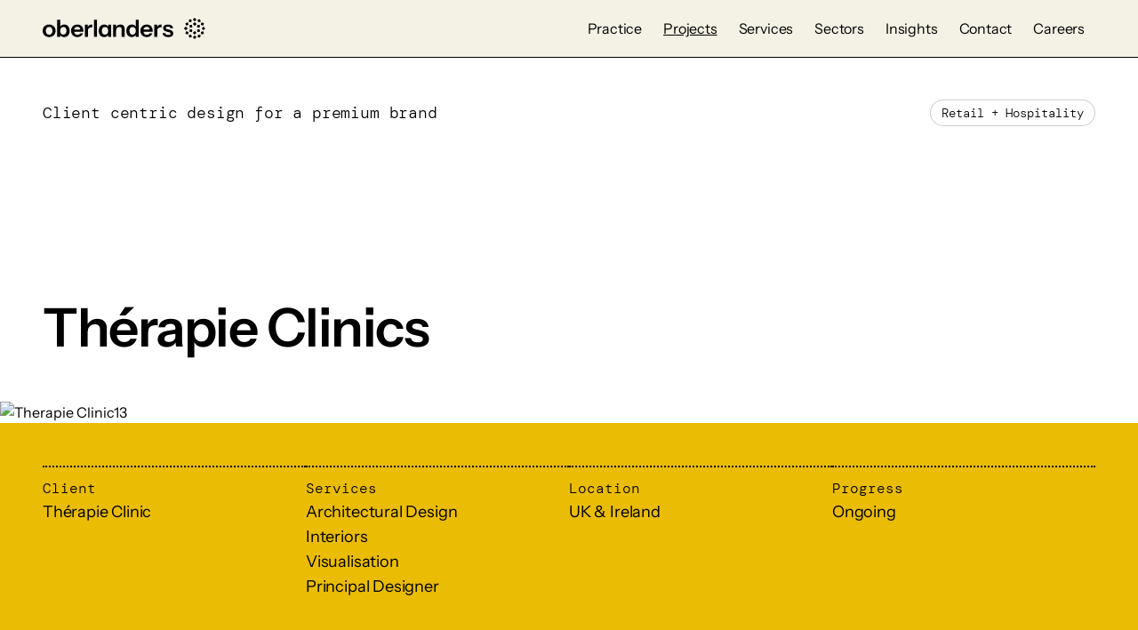

--- FILE ---
content_type: text/html; charset=UTF-8
request_url: https://www.oberlanders.co.uk/projects/therapie-clinic
body_size: 12159
content:


<!DOCTYPE html>
<html lang="en-GB">
  <head>
    <link rel="dns-prefetch" href="https://www.oberlanders.co.uk/" crossorigin>
    <link rel="preconnect" href="https://www.oberlanders.co.uk/" crossorigin>

    <meta charset="utf-8">
    <meta name="viewport" content="width=device-width,minimum-scale=1">
    <meta name="csrf-token-name" content="CRAFT_CSRF_TOKEN">
    <meta name="csrf-token" content="7MPDmp11xy2-ecqzwZ6f4cy50jBBOMoXPd0xszUzl_HZASCS4gaaI9igjPfVDYJnj0D-8Zv859X_2r5mDEK7JkunRvFSBcCJs0Bw4o9h6Ws=">

    <link rel="apple-touch-icon" sizes="180x180" href="https://www.oberlanders.co.uk/brand/apple-touch-icon.png">
    <link rel="icon" type="image/png" sizes="32x32" href="https://www.oberlanders.co.uk/brand/favicon-32x32.png">
    <link rel="icon" type="image/png" sizes="16x16" href="https://www.oberlanders.co.uk/brand/favicon-16x16.png">
    <link rel="manifest" href="https://www.oberlanders.co.uk/brand/manifest.json">
    <link rel="mask-icon" href="https://www.oberlanders.co.uk/brand/safari-pinned-tab.svg" color="#000000">
    <link rel="shortcut icon" href="https://www.oberlanders.co.uk/brand/favicon.ico">
    <meta name="msapplication-TileColor" content="#ffffff">
    <meta name="msapplication-config" content="https://www.oberlanders.co.uk/browserconfig.xml">
    <meta name="theme-color" content="#ffffff">

      <title>Thérapie Clinics | Oberlanders Architects</title>
<script>window.dataLayer = window.dataLayer || [];
function gtag(){dataLayer.push(arguments)};
gtag('js', new Date());
gtag('config', 'G-MQYQ290983', {'send_page_view': true,'anonymize_ip': false,'link_attribution': false,'allow_display_features': false});
</script><meta name="keywords" content="design, centric, premium, client, brand">
<meta name="description" content="Client centric design for a premium brand">
<meta name="referrer" content="no-referrer-when-downgrade">
<meta name="robots" content="all">
<meta content="en_GB" property="og:locale">
<meta content="Oberlanders Architects" property="og:site_name">
<meta content="website" property="og:type">
<meta content="https://www.oberlanders.co.uk/projects/therapie-clinic" property="og:url">
<meta content="Thérapie Clinics" property="og:title">
<meta content="Client centric design for a premium brand" property="og:description">
<meta content="https://www.oberlanders.co.uk/cache/transforms/Projects/Therapie-Clinic/_1200x630_crop_center-center_82_none/Therapie-Clinic13.jpg?v=1709803992" property="og:image">
<meta content="1200" property="og:image:width">
<meta content="630" property="og:image:height">
<meta content="Thérapie Clinics" property="og:image:alt">
<meta name="twitter:card" content="summary_large_image">
<meta name="twitter:creator" content="@">
<meta name="twitter:title" content="Thérapie Clinics">
<meta name="twitter:description" content="Client centric design for a premium brand">
<meta name="twitter:image" content="https://www.oberlanders.co.uk/cache/transforms/Projects/Therapie-Clinic/_1200x630_crop_center-center_82_none/Therapie-Clinic13.jpg?v=1709803992">
<meta name="twitter:image:width" content="1200">
<meta name="twitter:image:height" content="630">
<meta name="twitter:image:alt" content="Thérapie Clinics">
<link href="https://www.oberlanders.co.uk/projects/therapie-clinic" rel="canonical">
<link href="https://www.oberlanders.co.uk" rel="home">
<link type="text/plain" href="https://www.oberlanders.co.uk/humans.txt" rel="author">
<link href="/css/main.css?v=1759762793" rel="stylesheet"></head>

  <body class="relative flex flex-col min-h-screen preload transition"><script async src="https://www.googletagmanager.com/gtag/js?id=G-MQYQ290983"></script>

    <!--[if IE]><p class="py-4 text-center bg-[gold]">You are using an outdated browser. Please <strong><a href="https://browsehappy.com/?locale=en" rel="nofollow noopener" target="_blank">upgrade your browser</a></strong> to improve your experience and security.</p><![endif]-->

    
  <header class="fixed top-0 left-0 right-0 border-b border-black bg-limestone z-50">
  <a href="https://www.oberlanders.co.uk/projects/therapie-clinic#main" class="absolute px-3 py-1 bg-black text-white -translate-y-full focus:translate-y-0 transition-transform">Skip to main content</a>

  <div class="container flex justify-between items-center py-4">
    <a href="/" aria-label="Home">
      <svg id="Layer_2" class="w-auto h-6" xmlns="http://www.w3.org/2000/svg" viewBox="0 0 842.16 110.63" role="img"><g id="Layer_1-2"><rect x="780.19" y="71.59" width="13.34" height="13.34" transform="translate(175.19 579.4) rotate(-45.01)" stroke-width="0"/><rect x="780.19" y="25.71" width="13.34" height="13.34" transform="translate(207.54 565.84) rotate(-45)" stroke-width="0"/><rect x="800.06" y="37.18" width="13.34" height="13.34" transform="translate(555.61 811.75) rotate(-75)" stroke-width="0"/><rect x="760.32" y="60.12" width="13.34" height="13.34" transform="translate(503.99 790.37) rotate(-75)" stroke-width="0"/><rect x="760.32" y="37.18" width="13.34" height="13.34" transform="translate(14.79 200.03) rotate(-15)" stroke-width="0"/><rect x="800.06" y="60.12" width="13.34" height="13.34" transform="translate(10.2 211.06) rotate(-15)" stroke-width="0"/><rect x="780.19" y="2.76" width="13.34" height="13.34" transform="translate(223.76 559.12) rotate(-45)" stroke-width="0"/><rect x="780.19" y="94.54" width="13.34" height="13.34" transform="translate(158.94 586.08) rotate(-45)" stroke-width="0"/><rect x="757.23" y="8.91" width="13.34" height="13.34" transform="translate(551.12 749.41) rotate(-75)" stroke-width="0"/><rect x="803.12" y="88.39" width="13.34" height="13.34" transform="translate(508.36 852.64) rotate(-75)" stroke-width="0"/><rect x="740.44" y="25.71" width="13.34" height="13.34" transform="translate(17.08 194.49) rotate(-15)" stroke-width="0"/><rect x="819.92" y="71.59" width="13.34" height="13.34" transform="translate(7.91 216.63) rotate(-15)" stroke-width="0"/><rect x="734.29" y="48.65" width="13.34" height="13.34" transform="translate(178.01 540.25) rotate(-45.01)" stroke-width="0"/><polygon points="823.3 55.32 832.73 64.75 842.16 55.32 842.16 55.32 832.73 45.89 823.3 55.32" stroke-width="0"/><rect x="740.44" y="71.59" width="13.34" height="13.34" transform="translate(478.18 779.67) rotate(-75)" stroke-width="0"/><rect x="819.92" y="25.71" width="13.34" height="13.34" transform="translate(581.43 822.43) rotate(-75)" stroke-width="0"/><rect x="757.23" y="88.39" width="13.34" height="13.34" transform="translate(1.42 200.92) rotate(-15)" stroke-width="0"/><rect x="803.12" y="8.91" width="13.34" height="13.34" transform="translate(23.55 210.09) rotate(-15)" stroke-width="0"/><rect x="265.65" y="10.45" width="15.49" height="88.51" stroke-width="0"/><path d="M51.01,39.15c-5-2.74-10.86-4.12-17.58-4.12s-12.48,1.37-17.51,4.12c-5.04,2.75-8.96,6.53-11.74,11.37-2.79,4.83-4.18,10.45-4.18,16.84s1.39,12.07,4.18,17.02c2.79,4.96,6.7,8.83,11.74,11.62,5.04,2.79,10.88,4.18,17.51,4.18s12.46-1.39,17.46-4.18c5-2.78,8.91-6.65,11.74-11.62,2.83-4.96,4.24-10.63,4.24-17.02s-1.4-12.01-4.18-16.84c-2.79-4.84-6.68-8.63-11.68-11.37M48.44,78.12c-1.48,3.08-3.53,5.45-6.15,7.13-2.63,1.68-5.57,2.52-8.85,2.52s-6.33-.84-8.91-2.52c-2.58-1.68-4.63-4.05-6.15-7.13-1.52-3.07-2.28-6.7-2.28-10.88,0-6.15,1.64-10.98,4.92-14.5,3.28-3.53,7.42-5.29,12.41-5.29s9.12,1.76,12.36,5.29c3.24,3.52,4.86,8.35,4.86,14.5,0,4.18-.74,7.81-2.21,10.88" stroke-width="0"/><path d="M126.55,39.03c-4.14-2.66-9-4-14.57-4-5.9,0-10.84,1.35-14.81,4.06-2.96,2.01-5.1,4.58-6.45,7.68V10.45h-15.49v88.5h15.12v-10.87c1.24,3.18,3.2,5.81,5.96,7.86,3.81,2.83,8.71,4.24,14.69,4.24s10.86-1.35,15.12-4.06c4.26-2.71,7.58-6.52,9.96-11.43,2.37-4.92,3.57-10.69,3.57-17.33s-1.15-12.25-3.45-17.08c-2.29-4.84-5.51-8.59-9.65-11.25M118.99,82.18c-2.95,3.48-6.93,5.22-11.93,5.22s-9.02-1.72-12.05-5.16c-3.04-3.44-4.55-8.32-4.55-14.63s1.51-11.2,4.55-14.69c3.03-3.48,7.01-5.22,11.93-5.22s8.99,1.72,11.99,5.16c2.99,3.44,4.49,8.32,4.49,14.63s-1.47,11.21-4.42,14.69" stroke-width="0"/><path d="M339.28,47.16c-1.24-3.19-3.23-5.83-6.03-7.88-3.85-2.83-8.73-4.25-14.63-4.25s-10.76,1.35-15.06,4.06c-4.3,2.71-7.64,6.51-10.02,11.43-2.38,4.92-3.57,10.69-3.57,17.33s1.15,12.25,3.45,17.08c2.29,4.83,5.55,8.59,9.77,11.25,4.22,2.67,9.2,4,14.93,4s10.53-1.38,14.63-4.12c2.98-2,5.14-4.5,6.52-7.48v10.37h15.12v-62.69h-15.12v10.9ZM334.73,82.3c-2.95,3.48-6.97,5.23-12.05,5.23s-9.22-1.72-12.17-5.17c-2.95-3.44-4.43-8.32-4.43-14.63s1.48-11.2,4.43-14.69c2.95-3.48,6.96-5.23,12.05-5.23s9.12,1.72,12.11,5.17c2.99,3.44,4.49,8.32,4.49,14.63s-1.47,11.21-4.43,14.69" stroke-width="0"/><path d="M402.71,35.03c-5.74,0-10.66,1.37-14.75,4.12-3.39,2.27-6.07,5.22-8.11,8.75v-11.63h-15.12v62.69h15.49v-33.8c0-3.44.72-6.47,2.15-9.1,1.43-2.62,3.44-4.67,6.03-6.15,2.58-1.47,5.51-2.21,8.79-2.21,3.76,0,6.63.98,8.6,2.95,1.97,1.97,2.95,4.88,2.95,8.72v39.58h15.61v-42.78c0-6.39-1.9-11.51-5.72-15.37-3.81-3.85-9.12-5.78-15.92-5.78" stroke-width="0"/><path d="M481.75,46.13c-1.26-2.72-3.05-5.03-5.53-6.85-3.86-2.83-8.73-4.25-14.63-4.25s-10.76,1.35-15.06,4.06c-4.3,2.7-7.64,6.52-10.02,11.43-2.38,4.92-3.57,10.7-3.57,17.34s1.15,12.25,3.44,17.08c2.29,4.83,5.55,8.59,9.78,11.25,4.22,2.67,9.19,3.99,14.93,3.99s10.53-1.37,14.63-4.12c2.98-2,5.14-4.5,6.51-7.47v10.36h15.12V10.45h-15.61v35.68ZM477.63,82.3c-2.99,3.49-6.98,5.22-11.99,5.22s-9.02-1.71-12.05-5.16c-3.04-3.44-4.55-8.32-4.55-14.63s1.51-11.2,4.55-14.69c3.03-3.48,7-5.22,11.93-5.22s9.01,1.71,12.05,5.16c3.03,3.45,4.55,8.32,4.55,14.63s-1.5,11.21-4.49,14.69" stroke-width="0"/><path d="M554.89,38.91c-4.59-2.58-10-3.87-16.23-3.87-6.56,0-12.29,1.37-17.21,4.12-4.92,2.75-8.75,6.56-11.49,11.43-2.75,4.88-4.12,10.51-4.12,16.9s1.37,12.05,4.12,16.96c2.74,4.92,6.59,8.77,11.55,11.55,4.96,2.79,10.76,4.18,17.4,4.18,7.38,0,13.5-1.72,18.37-5.16,4.88-3.44,8.34-8.11,10.39-14.01h-14.62c-1.15,2.54-2.95,4.43-5.41,5.66-2.46,1.23-5.32,1.84-8.6,1.84-5.65,0-10.02-1.78-13.09-5.35-2.34-2.71-3.77-6.34-4.33-10.88h47.3c.16-.99.29-1.97.37-2.95.08-.98.12-2.05.12-3.2,0-6.23-1.27-11.68-3.81-16.35-2.54-4.67-6.11-8.29-10.69-10.88M521.92,61.46c.69-3.79,1.98-6.95,4.02-9.34,3.07-3.61,7.24-5.41,12.48-5.41,4.83,0,8.6,1.47,11.31,4.42,2.22,2.42,3.48,5.91,3.87,10.32h-31.68Z" stroke-width="0"/><path d="M599.27,39.22c-2.69,2.13-4.77,5-6.27,8.61v-11.56h-15.12v62.69h15.49v-32.7c0-5.73,1.47-9.92,4.43-12.54,2.95-2.62,7.42-3.93,13.39-3.93,1.07,0,1.97.02,2.71.06.74.04,1.31.15,1.72.31v-14.63c-.74-.33-1.97-.49-3.69-.49-4.92,0-9.14,1.4-12.66,4.18" stroke-width="0"/><path d="M195.94,38.91c-4.59-2.58-10-3.87-16.23-3.87-6.56,0-12.29,1.37-17.21,4.12-4.92,2.75-8.75,6.56-11.49,11.43-2.75,4.88-4.12,10.51-4.12,16.9s1.37,12.05,4.12,16.96c2.74,4.92,6.59,8.77,11.55,11.55,4.96,2.79,10.76,4.18,17.4,4.18,7.38,0,13.5-1.72,18.37-5.16,4.88-3.44,8.34-8.11,10.39-14.01h-14.63c-1.15,2.54-2.95,4.43-5.41,5.66-2.46,1.23-5.32,1.84-8.6,1.84-5.65,0-10.02-1.78-13.09-5.35-2.34-2.71-3.77-6.34-4.33-10.88h47.29c.16-.99.29-1.97.37-2.95.08-.98.12-2.05.12-3.2,0-6.23-1.27-11.68-3.81-16.35-2.54-4.67-6.11-8.29-10.69-10.88M162.97,61.46c.69-3.79,1.98-6.95,4.02-9.34,3.07-3.61,7.24-5.41,12.48-5.41,4.83,0,8.6,1.47,11.31,4.42,2.22,2.42,3.48,5.91,3.87,10.32h-31.68Z" stroke-width="0"/><path d="M240.32,39.22c-2.69,2.13-4.77,5-6.27,8.61v-11.56h-15.12v62.69h15.49v-32.7c0-5.73,1.47-9.92,4.43-12.54,2.95-2.62,7.42-3.93,13.39-3.93,1.07,0,1.97.02,2.71.06.74.04,1.31.15,1.72.31v-14.63c-.74-.33-1.97-.49-3.69-.49-4.92,0-9.14,1.4-12.66,4.18" stroke-width="0"/><path d="M671.36,69.21c-3.16-3.45-7.81-5.86-13.95-7.25l-10.82-2.46c-3.28-.82-5.62-1.78-7.01-2.89-1.4-1.11-2.09-2.48-2.09-4.12,0-2.13.9-3.75,2.7-4.85,1.8-1.11,4.47-1.66,7.99-1.66,3.77,0,6.74.66,8.91,1.97,2.17,1.31,3.46,3.24,3.87,5.78h14.14c-.5-5.82-3.1-10.39-7.81-13.71-4.71-3.32-10.96-4.98-18.75-4.98s-14.04,1.66-18.5,4.98c-4.47,3.32-6.7,7.89-6.7,13.71,0,4.76,1.66,8.71,4.98,11.87,3.32,3.15,8.42,5.47,15.3,6.94l10.08,2.34c3.2.74,5.37,1.66,6.51,2.77,1.15,1.1,1.72,2.52,1.72,4.24,0,2.38-1,4.2-3.01,5.47-2.01,1.27-5.02,1.91-9.04,1.91-4.43,0-7.95-.82-10.57-2.46-2.63-1.64-4.14-4.06-4.55-7.25h-14.13c.49,6.47,3.32,11.53,8.48,15.18,5.16,3.65,12.09,5.47,20.77,5.47s14.71-1.64,19.3-4.92c4.59-3.28,6.88-7.91,6.88-13.89,0-4.67-1.58-8.73-4.73-12.17" stroke-width="0"/></g></svg>
    </a>

    <button aria-label="Menu" id="hamburger" class="relative block nav:hidden w-8 h-8 z-10">
      


<svg class="w-4 h-4 fill-current menuIcon w-full h-full" width="40" height="40" xmlns="http://www.w3.org/2000/svg" viewBox="0 0 40 40" role="img">
  <path d="M0 10h40v2H0zM0 19h40v2H0zM0 28h40v2H0z"></path>
</svg>

      


<svg class="w-4 h-4 fill-current closeIcon hidden w-full h-full" width="40" height="40" xmlns="http://www.w3.org/2000/svg" viewBox="0 0 40 40" role="img">
  <path fill="#000" d="M5.151 33.435 33.435 5.15l1.414 1.414L6.565 34.849z"></path>
  <path d="m6.565 5.15 28.284 28.285-1.414 1.414L5.15 6.565z"></path>
</svg>

    </button>

    <div class="nav-overlay absolute inset-0 h-screen bg-black opacity-0 pointer-events-none transition duration-300"></div>

    <nav id="main-navigation" class="drawer absolute nav:static top-0 left-0 w-full nav:w-auto h-screen nav:h-auto translate-x-full nav:transform-none nav:bg-transparent nav:transition-none">
      <div class="w-full h-full px-4 sm:px-8 nav:px-0 pt-24 nav:pt-0 theme-limestone overflow-auto">
        <ul class="nav:flex">
                      
            <li class="group">
              <a class="block text-2xl nav:text-base nav:px-3 py-1 hover:text-black/60 transition" href="https://www.oberlanders.co.uk/practice">Practice</a>

                          </li>
                      
            <li class="group">
              <a class="block text-2xl nav:text-base nav:px-3 py-1 hover:text-black/60 transition nav:underline underline-offset-4" href="https://www.oberlanders.co.uk/projects">Projects</a>

                          </li>
                      
            <li class="group">
              <a class="block text-2xl nav:text-base nav:px-3 py-1 hover:text-black/60 transition subnav-toggle" href="https://www.oberlanders.co.uk/services">Services</a>

                              
                <div class="overlay absolute inset-0 h-screen bg-black opacity-0 pointer-events-none transition duration-300 z-10"></div>

                <div class="subnav subnav-services drawer translate-x-full fixed top-0 left-0 nav:left-2/4 right-0 h-screen transform-gpu duration-500 z-50">
                  <ul class="flex flex-col justify-between h-full pt-24 nav:pt-6 pb-6 px-6 theme-limestone overflow-auto">
                    <li class="">
                      <button class="group/navbutton subnav-hide absolute top-6 nav:right-6 flex items-center gap-2">


<svg class="w-4 h-4 fill-current nav:w-6 nav:h-6 rotate-[135deg] nav:-rotate-45 fill-black group-hover/navbutton:fill-black/60 transition" width="32" height="32" xmlns="http://www.w3.org/2000/svg" viewBox="0 0 32 32" role="img">
  <path d="m0 2.998 24.762 24.793-24.429.039L4.492 32l27.384-.085L32 4.543 27.841.373 27.763 24.8 2.995 0 0 2.998Z"></path>
</svg>

<span class="nav:hidden">Back</span></button>
                    </li>

                    <li><a class="block text-2xl nav:px-3 py-1 hover:text-black/60 font-semibold transition" href="https://www.oberlanders.co.uk/services">Services</a></li>

                                          <li class="">
                        <a href="https://www.oberlanders.co.uk/services/architectural-design" class="block text-2xl nav:px-3 py-1 hover:text-black/60 transition">Architectural Design</a>
                      </li>
                                          <li class="">
                        <a href="https://www.oberlanders.co.uk/services/sustainability" class="block text-2xl nav:px-3 py-1 hover:text-black/60 transition">Sustainability</a>
                      </li>
                                          <li class="">
                        <a href="https://www.oberlanders.co.uk/services/masterplanning-placemaking" class="block text-2xl nav:px-3 py-1 hover:text-black/60 transition">Masterplanning &amp; Placemaking</a>
                      </li>
                                          <li class="">
                        <a href="https://www.oberlanders.co.uk/services/interiors" class="block text-2xl nav:px-3 py-1 hover:text-black/60 transition">Interiors</a>
                      </li>
                                          <li class="">
                        <a href="https://www.oberlanders.co.uk/services/visualisation" class="block text-2xl nav:px-3 py-1 hover:text-black/60 transition">Visualisation</a>
                      </li>
                                          <li class="">
                        <a href="https://www.oberlanders.co.uk/services/wellbeing" class="block text-2xl nav:px-3 py-1 hover:text-black/60 transition">Wellbeing</a>
                      </li>
                                          <li class="mb-12">
                        <a href="https://www.oberlanders.co.uk/services/principal-designer" class="block text-2xl nav:px-3 py-1 hover:text-black/60 transition">Principal Designer</a>
                      </li>
                    
                    <li class="mt-auto"><a href="https://www.oberlanders.co.uk/services" class="button bg-limestone">Go to Services 


<svg class="w-4 h-4 fill-current" width="32" height="32" xmlns="http://www.w3.org/2000/svg" viewBox="0 0 32 32" role="img">
  <path d="m0 2.998 24.762 24.793-24.429.039L4.492 32l27.384-.085L32 4.543 27.841.373 27.763 24.8 2.995 0 0 2.998Z"></path>
</svg>

</a></li>
                  </ul>
                </div>
                          </li>
                      
            <li class="group">
              <a class="block text-2xl nav:text-base nav:px-3 py-1 hover:text-black/60 transition subnav-toggle" href="https://www.oberlanders.co.uk/sectors">Sectors</a>

                              
                <div class="overlay absolute inset-0 h-screen bg-black opacity-0 pointer-events-none transition duration-300 z-10"></div>

                <div class="subnav subnav-sectors drawer translate-x-full fixed top-0 left-0 nav:left-2/4 right-0 h-screen transform-gpu duration-500 z-50">
                  <ul class="flex flex-col justify-between h-full pt-24 nav:pt-6 pb-6 px-6 theme-limestone overflow-auto">
                    <li class="">
                      <button class="group/navbutton subnav-hide absolute top-6 nav:right-6 flex items-center gap-2">


<svg class="w-4 h-4 fill-current nav:w-6 nav:h-6 rotate-[135deg] nav:-rotate-45 fill-black group-hover/navbutton:fill-black/60 transition" width="32" height="32" xmlns="http://www.w3.org/2000/svg" viewBox="0 0 32 32" role="img">
  <path d="m0 2.998 24.762 24.793-24.429.039L4.492 32l27.384-.085L32 4.543 27.841.373 27.763 24.8 2.995 0 0 2.998Z"></path>
</svg>

<span class="nav:hidden">Back</span></button>
                    </li>

                    <li><a class="block text-2xl nav:px-3 py-1 hover:text-black/60 font-semibold transition" href="https://www.oberlanders.co.uk/sectors">Sectors</a></li>

                                          <li class="">
                        <a href="https://www.oberlanders.co.uk/sectors/science-technology" class="block text-2xl nav:px-3 py-1 hover:text-black/60 transition">Science + Technology</a>
                      </li>
                                          <li class="">
                        <a href="https://www.oberlanders.co.uk/sectors/healthcare" class="block text-2xl nav:px-3 py-1 hover:text-black/60 transition">Healthcare</a>
                      </li>
                                          <li class="">
                        <a href="https://www.oberlanders.co.uk/sectors/residential" class="block text-2xl nav:px-3 py-1 hover:text-black/60 transition">Residential</a>
                      </li>
                                          <li class="">
                        <a href="https://www.oberlanders.co.uk/sectors/workplaces" class="block text-2xl nav:px-3 py-1 hover:text-black/60 transition">Workplaces</a>
                      </li>
                                          <li class="">
                        <a href="https://www.oberlanders.co.uk/sectors/energy" class="block text-2xl nav:px-3 py-1 hover:text-black/60 transition">Energy</a>
                      </li>
                                          <li class="">
                        <a href="https://www.oberlanders.co.uk/sectors/education" class="block text-2xl nav:px-3 py-1 hover:text-black/60 transition">Education</a>
                      </li>
                                          <li class="">
                        <a href="https://www.oberlanders.co.uk/sectors/civic-community-arts" class="block text-2xl nav:px-3 py-1 hover:text-black/60 transition">Civic, Community + Arts</a>
                      </li>
                                          <li class="">
                        <a href="https://www.oberlanders.co.uk/sectors/leisure" class="block text-2xl nav:px-3 py-1 hover:text-black/60 transition">Leisure</a>
                      </li>
                                          <li class="">
                        <a href="https://www.oberlanders.co.uk/sectors/retail-hospitality" class="block text-2xl nav:px-3 py-1 hover:text-black/60 transition">Retail + Hospitality</a>
                      </li>
                                          <li class="">
                        <a href="https://www.oberlanders.co.uk/sectors/government-defence" class="block text-2xl nav:px-3 py-1 hover:text-black/60 transition">Government and Defence</a>
                      </li>
                                          <li class="">
                        <a href="https://www.oberlanders.co.uk/sectors/industrial-agriculture" class="block text-2xl nav:px-3 py-1 hover:text-black/60 transition">Industrial + Agriculture</a>
                      </li>
                                          <li class="mb-12">
                        <a href="https://www.oberlanders.co.uk/sectors/conservation-heritage" class="block text-2xl nav:px-3 py-1 hover:text-black/60 transition">Conservation + Heritage</a>
                      </li>
                    
                    <li class="mt-auto"><a href="https://www.oberlanders.co.uk/sectors" class="button bg-limestone">Go to Sectors 


<svg class="w-4 h-4 fill-current" width="32" height="32" xmlns="http://www.w3.org/2000/svg" viewBox="0 0 32 32" role="img">
  <path d="m0 2.998 24.762 24.793-24.429.039L4.492 32l27.384-.085L32 4.543 27.841.373 27.763 24.8 2.995 0 0 2.998Z"></path>
</svg>

</a></li>
                  </ul>
                </div>
                          </li>
                      
            <li class="group">
              <a class="block text-2xl nav:text-base nav:px-3 py-1 hover:text-black/60 transition" href="https://www.oberlanders.co.uk/insights">Insights</a>

                          </li>
                      
            <li class="group">
              <a class="block text-2xl nav:text-base nav:px-3 py-1 hover:text-black/60 transition" href="https://www.oberlanders.co.uk/contact">Contact</a>

                          </li>
                      
            <li class="group">
              <a class="block text-2xl nav:text-base nav:px-3 py-1 hover:text-black/60 transition" href="https://www.oberlanders.co.uk/careers">Careers</a>

                          </li>
                  </ul>
      </div>
    </nav>
  </div>
</header>

  <main id="main" class="flex-grow">
      <div class="pt-16">
    <div class="container py-12">
      <div class="sm:flex flex-wrap gap-3 items-center justify-between mb-24 md:mb-48">
        <div class="font-mono animate mb-6 sm:mb-0" data-animation="fadeUp"><p>Client centric design for a premium brand</p></div>

        <div class="flex flex-wrap gap-3 animate" data-animation="fadeUp">
                      <a href="https://www.oberlanders.co.uk/projects/retail-hospitality" class="pill-button flex-shrink-0">Retail + Hospitality</a>
                  </div>
      </div>
      <h1 class="animate" data-animation="fadeUp">Thérapie Clinics</h1>
    </div>
  </div>

  
      


      
    <picture>
      <img class="lazyload w-full aspect-video object-cover" width="1920" height="1080" alt="Therapie Clinic13" data-src="/cache/transforms/Projects/Therapie-Clinic/_1920x1080_crop_center-center_100_none/Therapie-Clinic13.jpg?v=1709803992" data-srcset="/cache/transforms/Projects/Therapie-Clinic/_1920x1080_crop_center-center_100_none/Therapie-Clinic13.jpg?v=1709803992, /cache/transforms/Projects/Therapie-Clinic/_2880x1620_crop_center-center_100_none/Therapie-Clinic13.jpg?v=1709803992 1.5x">
    </picture>
    
  <div class="theme-sunrise">
    <div class="container flex flex-wrap gap-6 py-12">
              <div class="flex-1 border-t-2 border-dotted border-black pt-3">
          <div class="animate" data-animation="fadeUp">
            <p class="font-mono">Client</p>
            <p>Thérapie Clinic</p>
          </div>
        </div>
      
              <div class="flex-1 border-t-2 border-dotted border-black pt-3">
          <div class="animate" data-animation="fadeUp">
            <p class="font-mono">Services</p>

                          <p><a href="https://www.oberlanders.co.uk/services/architectural-design" class="group flex items-center gap-3">Architectural Design 


<svg class="w-4 h-4 fill-current !w-3 !h-3 group-hover:-rotate-90 opacity-0 group-hover:opacity-100 transition duration-300 z-10" width="32" height="32" xmlns="http://www.w3.org/2000/svg" viewBox="0 0 32 32" role="img">
  <path d="m0 2.998 24.762 24.793-24.429.039L4.492 32l27.384-.085L32 4.543 27.841.373 27.763 24.8 2.995 0 0 2.998Z"></path>
</svg>

</a></p>
                          <p><a href="https://www.oberlanders.co.uk/services/interiors" class="group flex items-center gap-3">Interiors 


<svg class="w-4 h-4 fill-current !w-3 !h-3 group-hover:-rotate-90 opacity-0 group-hover:opacity-100 transition duration-300 z-10" width="32" height="32" xmlns="http://www.w3.org/2000/svg" viewBox="0 0 32 32" role="img">
  <path d="m0 2.998 24.762 24.793-24.429.039L4.492 32l27.384-.085L32 4.543 27.841.373 27.763 24.8 2.995 0 0 2.998Z"></path>
</svg>

</a></p>
                          <p><a href="https://www.oberlanders.co.uk/services/visualisation" class="group flex items-center gap-3">Visualisation 


<svg class="w-4 h-4 fill-current !w-3 !h-3 group-hover:-rotate-90 opacity-0 group-hover:opacity-100 transition duration-300 z-10" width="32" height="32" xmlns="http://www.w3.org/2000/svg" viewBox="0 0 32 32" role="img">
  <path d="m0 2.998 24.762 24.793-24.429.039L4.492 32l27.384-.085L32 4.543 27.841.373 27.763 24.8 2.995 0 0 2.998Z"></path>
</svg>

</a></p>
                          <p><a href="https://www.oberlanders.co.uk/services/principal-designer" class="group flex items-center gap-3">Principal Designer 


<svg class="w-4 h-4 fill-current !w-3 !h-3 group-hover:-rotate-90 opacity-0 group-hover:opacity-100 transition duration-300 z-10" width="32" height="32" xmlns="http://www.w3.org/2000/svg" viewBox="0 0 32 32" role="img">
  <path d="m0 2.998 24.762 24.793-24.429.039L4.492 32l27.384-.085L32 4.543 27.841.373 27.763 24.8 2.995 0 0 2.998Z"></path>
</svg>

</a></p>
                      </div>
        </div>
      
      <div class="w-full md:hidden"></div>

              <div class="flex-1 border-t-2 border-dotted border-black pt-3">
          <div class="animate" data-animation="fadeUp">
            <p class="font-mono">Location</p>
            <p>UK &amp; Ireland</p>
          </div>
        </div>
      
              <div class="flex-1 border-t-2 border-dotted border-black pt-3">
          <div class="animate" data-animation="fadeUp">
            <p class="font-mono">Progress</p>
            <p>Ongoing</p>
          </div>
        </div>
          </div>
  </div>

      
      <div class="theme-sunrise flex flex-col gap-12 md:gap-24 py-12 md:py-24">
  
    <div class="container">
  <span class="hidden sm:block w-8 h-1 bg-current mb-6 animate" data-animation="fadeUp"></span>

  <h2 class="max-w-6xl animate" data-animation="fadeUp">The design approach for this expanding portfolio of clinics is driven by a desire to create premium, contemporary, customer focused environments.</h2>

  </div>

      </div>
      
      <div class="theme-white flex flex-col gap-12 md:gap-24 py-12 md:py-24">
  
    <div class="container flex gap-y-3 md:gap-x-6 flex-col max-w-4xl">
  <h2 class="h3 flex-1 animate" data-animation="fadeUp">The background</h2>

  <div class="richtext flex-1 animate " data-animation="fadeUp">
    <p>Dublin based Thérapie are the leading clinic in their field for non-surgical aesthetic and skin treatments after first opening their doors over twenty years ago. They have successfully carved a niche creating an exceptionally strong, recognised brand through the supply of affordable, accessible and the most up to date laser and aesthetic treatments available globally.</p><p>Our team have been working closely with the brand for a number of years, supporting their ambitious roll out programme for new clinics across the UK &amp; Ireland.</p>

      </div>
</div>

      
  
    <div class="container flex gap-y-12 md:gap-x-6 flex-col md:flex-row">
  <div class="flex-1">
    
          


      
    <picture>
      <img class="lazyload w-full rounded-md" width="960" height="883" alt="Therapie Clinic9" data-src="/cache/transforms/Projects/Therapie-Clinic/_960xAUTO_crop_center-center_100_none/Therapie-Clinic9.jpg?v=1709803992" data-srcset="/cache/transforms/Projects/Therapie-Clinic/_960xAUTO_crop_center-center_100_none/Therapie-Clinic9.jpg?v=1709803992, /cache/transforms/Projects/Therapie-Clinic/_1440xAUTO_crop_center-center_100_none/Therapie-Clinic9.jpg?v=1709803992 1.5x">
    </picture>
      
    
  </div>

  <div class="flex-1">
    
          


      
    <picture>
      <img class="lazyload w-full rounded-md" width="960" height="640" alt="Therapie Clinic" data-src="/cache/transforms/Projects/Therapie-Clinic/_960xAUTO_crop_center-center_100_none/Therapie-Clinic.jpg?v=1709803992" data-srcset="/cache/transforms/Projects/Therapie-Clinic/_960xAUTO_crop_center-center_100_none/Therapie-Clinic.jpg?v=1709803992, /cache/transforms/Projects/Therapie-Clinic/_1440xAUTO_crop_center-center_100_none/Therapie-Clinic.jpg?v=1709803992 1.5x">
    </picture>
      
    
  </div>
</div>

      
  
    <div class="container flex gap-y-3 md:gap-x-6 flex-col max-w-4xl">
  <h2 class="h3 flex-1 animate" data-animation="fadeUp">The design approach</h2>

  <div class="richtext flex-1 animate " data-animation="fadeUp">
    <p>The delivery process for each clinic is very ‘hands on’, providing professional support through all stages of design and delivery for each project, as Thérapie’s trusted partner. This allows Thérapie to focus on the operational aspects and their customer service.</p><p>All the clinics throughout the portfolio feature a calm and timeless palette of high quality materials including stone, white timber, glass and polished plaster, with contemporary lighting and high quality fixtures and detailing throughout. Each clinic houses a range of spaces including front of house retail, a customer lounge area and a variety of treatment rooms. The projects create customer focused environments, with significant emphasis placed on high quality interiors, with premium grade materials and finishes and attention to detail throughout.</p><p>To mimic the quality and leading edge technology used within the treatments, the clinics themselves use the latest technology including digital signage to improve the customer experience. </p>

      </div>
</div>

      
  
    <div class="container flex gap-y-12 md:gap-x-6 flex-col md:flex-row">
  <div class="flex-1">
    
          


      
    <picture>
      <img class="lazyload w-full rounded-md" width="960" height="1280" alt="Therapie Clinic10" data-src="/cache/transforms/Projects/Therapie-Clinic/_960xAUTO_crop_center-center_100_none/Therapie-Clinic10.jpg?v=1709803992" data-srcset="/cache/transforms/Projects/Therapie-Clinic/_960xAUTO_crop_center-center_100_none/Therapie-Clinic10.jpg?v=1709803992, /cache/transforms/Projects/Therapie-Clinic/_1440xAUTO_crop_center-center_100_none/Therapie-Clinic10.jpg?v=1709803992 1.5x">
    </picture>
      
    
  </div>

  <div class="flex-1">
    
          


      
    <picture>
      <img class="lazyload w-full rounded-md" width="960" height="676" alt="Therapie Clinic3" data-src="/cache/transforms/Projects/Therapie-Clinic/_960xAUTO_crop_center-center_100_none/Therapie-Clinic3.jpg?v=1709803992" data-srcset="/cache/transforms/Projects/Therapie-Clinic/_960xAUTO_crop_center-center_100_none/Therapie-Clinic3.jpg?v=1709803992, /cache/transforms/Projects/Therapie-Clinic/_1440xAUTO_crop_center-center_100_none/Therapie-Clinic3.jpg?v=1709803992 1.5x">
    </picture>
      
    
  </div>
</div>

      
  
    <div class="container flex gap-y-3 md:gap-x-6 flex-col max-w-4xl">
  <h2 class="h3 flex-1 animate" data-animation="fadeUp">The impact</h2>

  <div class="richtext flex-1 animate " data-animation="fadeUp">
    <p>Our team have so far completed over forty clinics for Thérapie including flagship clinics in Dublin, London Marylebone, Westfield London and Stratford City and provided assistance to Therapie for their US expansion with clinics in NYC. The team are currently engaged with more exciting locations being developed across the UK and Ireland.</p>

      </div>
</div>

      </div>
      
      <div class="theme-quartz flex flex-col gap-12 md:gap-24 py-12 md:py-24">
  
    <div class="container">
  


      
    <picture>
      <img class="lazyload w-auto h-24 mb-12 mix-blend-multiply rounded-md" width="200" height="200" alt="Steve Charman Partner Sector Lead" data-src="/cache/transforms/Team/bw/_200x200_crop_center-center_100_none/Steve-Charman-Partner-Sector-Lead.jpg?v=1709803973" data-srcset="/cache/transforms/Team/bw/_200x200_crop_center-center_100_none/Steve-Charman-Partner-Sector-Lead.jpg?v=1709803973, /cache/transforms/Team/bw/_300x300_crop_center-center_100_none/Steve-Charman-Partner-Sector-Lead.jpg?v=1709803973 1.5x">
    </picture>
  
  <h2 class="max-w-6xl animate" data-animation="fadeUp">Do you have a project in mind or want to know more? Drop us an email, we&#039;d love to hear from you.</h2>
  <div class="richtext max-w-6xl mt-6 animate" data-animation="fadeUp"></div>

      <a href="mailto:s.charman@oberlanders.co.uk" target="" class="button mt-12 animate" data-animation="fadeUp">Email Steve 


<svg class="w-4 h-4 fill-current" width="32" height="32" xmlns="http://www.w3.org/2000/svg" viewBox="0 0 32 32" role="img">
  <path d="m0 2.998 24.762 24.793-24.429.039L4.492 32l27.384-.085L32 4.543 27.841.373 27.763 24.8 2.995 0 0 2.998Z"></path>
</svg>

</a>
  </div>

      </div>
      
      <div class="theme-white flex flex-col gap-12 md:gap-24 py-12 md:py-24">
  
    <div>
  <div class="container">
    <h2 class="font-mono mb-12 animate" data-animation="fadeUp">Related Projects</h2>
  </div>

  
  <div class="swiper horizontalScroll opacity-0">
    <div class="swiper-wrapper">
              <div class="swiper-slide max-w-max">
          <div class="max-w-[80vw] sm:max-w-[50vw]">
            <a href="https://www.oberlanders.co.uk/projects/schuh" class="group block relative animate" data-animation="fadeUp">
  
  <div class="aspect-[4/3]">
    


      
    <picture>
      <img class="lazyload w-full h-full object-cover opacity-100 group-hover:opacity-80 rounded-md bg-white" width="960" height="720" alt="Schuh7" data-src="/cache/transforms/Projects/Schuh-retail/_960x720_crop_center-center_100_none/Schuh7.jpg?v=1709803968" data-srcset="/cache/transforms/Projects/Schuh-retail/_960x720_crop_center-center_100_none/Schuh7.jpg?v=1709803968, /cache/transforms/Projects/Schuh-retail/_1440x1080_crop_center-center_100_none/Schuh7.jpg?v=1709803968 1.5x">
    </picture>
    </div>

  


<svg class="w-4 h-4 fill-current absolute top-6 right-6 w-5 h-5 fill-white group-hover:-rotate-90 opacity-0 group-hover:opacity-100 transition duration-300 z-10" width="32" height="32" xmlns="http://www.w3.org/2000/svg" viewBox="0 0 32 32" role="img">
  <path d="m0 2.998 24.762 24.793-24.429.039L4.492 32l27.384-.085L32 4.543 27.841.373 27.763 24.8 2.995 0 0 2.998Z"></path>
</svg>


  <h3 class="text-lg tracking-normal mt-3">Schuh</h3>
  <p class="text-lg">A flagship partnership in retail design and delivery</p>
</a>
          </div>
        </div>
              <div class="swiper-slide max-w-max">
          <div class="max-w-[80vw] sm:max-w-[50vw]">
            <a href="https://www.oberlanders.co.uk/projects/adamson-bar" class="group block relative animate" data-animation="fadeUp">
  
  <div class="aspect-[4/3]">
    


      
    <picture>
      <img class="lazyload w-full h-full object-cover opacity-100 group-hover:opacity-80 rounded-md bg-white" width="960" height="720" alt="Images the adamson st andrews" data-src="/cache/transforms/Projects/The-Adamson-Bar/_960x720_crop_center-center_100_none/images-the_adamson_st._andrews.jpg?v=1709803968" data-srcset="/cache/transforms/Projects/The-Adamson-Bar/_960x720_crop_center-center_100_none/images-the_adamson_st._andrews.jpg?v=1709803968, /cache/transforms/Projects/The-Adamson-Bar/_1440x1080_crop_center-center_100_none/images-the_adamson_st._andrews.jpg?v=1709803968 1.5x">
    </picture>
    </div>

  


<svg class="w-4 h-4 fill-current absolute top-6 right-6 w-5 h-5 fill-white group-hover:-rotate-90 opacity-0 group-hover:opacity-100 transition duration-300 z-10" width="32" height="32" xmlns="http://www.w3.org/2000/svg" viewBox="0 0 32 32" role="img">
  <path d="m0 2.998 24.762 24.793-24.429.039L4.492 32l27.384-.085L32 4.543 27.841.373 27.763 24.8 2.995 0 0 2.998Z"></path>
</svg>


  <h3 class="text-lg tracking-normal mt-3">The Adamson Bar</h3>
  <p class="text-lg">From Post Office to Champagne and Cocktail Bar</p>
</a>
          </div>
        </div>
          </div>
  </div>

  <div class="container">
    <a href="/projects" class="button mt-12 md:mt-24 animate" data-animation="fadeUp">See more projects 


<svg class="w-4 h-4 fill-current" width="32" height="32" xmlns="http://www.w3.org/2000/svg" viewBox="0 0 32 32" role="img">
  <path d="m0 2.998 24.762 24.793-24.429.039L4.492 32l27.384-.085L32 4.543 27.841.373 27.763 24.8 2.995 0 0 2.998Z"></path>
</svg>

</a>
  </div>
</div>

      </div>
      
      <div class="theme-clay flex flex-col gap-12 md:gap-24 py-12 md:py-24">
  
    <div class="container">
  <h2 class="font-mono mb-12 animate" data-animation="fadeUp">Related Sectors</h2>

  
      <div class="py-2 border-t-2 border-dotted border-black animate" data-animation="fadeUp">
      <a href="https://www.oberlanders.co.uk/sectors/retail-hospitality" class="group relative flex gap-3 items-center h2 hover:pl-10 hover:sm:pl-16 transition-spacing duration-300">
        


<svg class="w-4 h-4 fill-current absolute left-0 w-4 sm:w-6 h-4 sm:h-6 opacity-0 group-hover:-rotate-90 group-hover:opacity-100 transition duration-300" width="32" height="32" xmlns="http://www.w3.org/2000/svg" viewBox="0 0 32 32" role="img">
  <path d="m0 2.998 24.762 24.793-24.429.039L4.492 32l27.384-.085L32 4.543 27.841.373 27.763 24.8 2.995 0 0 2.998Z"></path>
</svg>

        Retail + Hospitality
      </a>
    </div>
  
  <a href="/sectors" class="button mt-12 md:mt-24 animate" data-animation="fadeUp">Find out more 


<svg class="w-4 h-4 fill-current" width="32" height="32" xmlns="http://www.w3.org/2000/svg" viewBox="0 0 32 32" role="img">
  <path d="m0 2.998 24.762 24.793-24.429.039L4.492 32l27.384-.085L32 4.543 27.841.373 27.763 24.8 2.995 0 0 2.998Z"></path>
</svg>

</a>
</div>

      </div>
    </main>

  
<footer class="theme-sunrise">
  
  
  <div class="container grid grid-cols-12 gap-6 py-6">
    <div class="col-span-12 lg:col-span-4">
      <p class="font-mono">Contact us</p>
            
          <a href="mailto:hello@oberlanders.co.uk" class="block hover:text-black/60 transition">
         hello@oberlanders.co.uk
      </a>
      
            
          <a href="tel:T:01312259070" class="block hover:text-black/60 transition">
         T: 0131 225 9070
      </a>
      
    </div>

    <div class="col-span-6 md:col-span-4 lg:col-span-2">
      <p class="font-mono">Discover:</p>

              <a href="https://www.oberlanders.co.uk/projects" class="block font-mono hover:text-black/60 transition">Projects</a>
              <a href="https://www.oberlanders.co.uk/practice" class="block font-mono hover:text-black/60 transition">Practice</a>
              <a href="https://www.oberlanders.co.uk/services" class="block font-mono hover:text-black/60 transition">Services</a>
              <a href="https://www.oberlanders.co.uk/sectors" class="block font-mono hover:text-black/60 transition">Sectors</a>
              <a href="https://www.oberlanders.co.uk/insights" class="block font-mono hover:text-black/60 transition">Insights</a>
              <a href="https://www.oberlanders.co.uk/contact" class="block font-mono hover:text-black/60 transition">Contact</a>
              <a href="https://www.oberlanders.co.uk/careers" class="block font-mono hover:text-black/60 transition">Careers</a>
          </div>

    <div class="col-span-6 md:col-span-4 lg:col-span-2">
      <p class="font-mono">Studios:</p>
              <a href="/contact#ardgay" class="block font-mono hover:text-black/60 transition">Ardgay</a>
              <a href="/contact#edinburgh" class="block font-mono hover:text-black/60 transition">Edinburgh</a>
              <a href="/contact#galashiels" class="block font-mono hover:text-black/60 transition">Galashiels</a>
              <a href="/contact#glasgow" class="block font-mono hover:text-black/60 transition">Glasgow</a>
              <a href="/contact#inverness" class="block font-mono hover:text-black/60 transition">Inverness</a>
              <a href="/contact#london" class="block font-mono hover:text-black/60 transition">London</a>
              <a href="/contact#oxford" class="block font-mono hover:text-black/60 transition">Oxford</a>
          </div>

    <div class="col-span-6 md:col-span-4 lg:col-span-2">
      <p class="font-mono">Follow:</p>
        
            <a href="https://uk.linkedin.com/company/oberlanders-architects" aria-label="LinkedIn" target="_blank" rel="nofollow noopener" class="block font-mono hover:text-black/60 transition">
                  LinkedIn
              </a>
                <a href="https://www.instagram.com/oberlandersarchitects/" aria-label="Instagram" target="_blank" rel="nofollow noopener" class="block font-mono hover:text-black/60 transition">
                  Instagram
              </a>
                <a href="https://www.youtube.com/@OberlandersArchitects" aria-label="YouTube" target="_blank" rel="nofollow noopener" class="block font-mono hover:text-black/60 transition">
                  YouTube
              </a>
      
    </div>

    <div class="col-span-12 lg:col-span-2">
      


      
    <picture>
      <img class="lazyload w-auto hidden lg:block" width="1920" height="852" alt="Riba chartered architect logo black rgb" data-src="/cache/transforms/Logos-and-Placeholder/_1920xAUTO_crop_center-center_100_none/riba_chartered_architect_logo_black_rgb.png?v=1763393683" data-srcset="/cache/transforms/Logos-and-Placeholder/_1920xAUTO_crop_center-center_100_none/riba_chartered_architect_logo_black_rgb.png?v=1763393683, /cache/transforms/Logos-and-Placeholder/_2880xAUTO_crop_center-center_100_none/riba_chartered_architect_logo_black_rgb.png?v=1763393685 1.5x">
    </picture>
      </div>
  </div>

  <div class="container flex flex-wrap justify-between gap-x-6 gap-y-3 my-6">
    <div class="w-full">
      <svg id="Layer_2" class="w-auto h-6" xmlns="http://www.w3.org/2000/svg" viewBox="0 0 842.16 110.63" role="img"><g id="Layer_1-2"><rect x="780.19" y="71.59" width="13.34" height="13.34" transform="translate(175.19 579.4) rotate(-45.01)" stroke-width="0"/><rect x="780.19" y="25.71" width="13.34" height="13.34" transform="translate(207.54 565.84) rotate(-45)" stroke-width="0"/><rect x="800.06" y="37.18" width="13.34" height="13.34" transform="translate(555.61 811.75) rotate(-75)" stroke-width="0"/><rect x="760.32" y="60.12" width="13.34" height="13.34" transform="translate(503.99 790.37) rotate(-75)" stroke-width="0"/><rect x="760.32" y="37.18" width="13.34" height="13.34" transform="translate(14.79 200.03) rotate(-15)" stroke-width="0"/><rect x="800.06" y="60.12" width="13.34" height="13.34" transform="translate(10.2 211.06) rotate(-15)" stroke-width="0"/><rect x="780.19" y="2.76" width="13.34" height="13.34" transform="translate(223.76 559.12) rotate(-45)" stroke-width="0"/><rect x="780.19" y="94.54" width="13.34" height="13.34" transform="translate(158.94 586.08) rotate(-45)" stroke-width="0"/><rect x="757.23" y="8.91" width="13.34" height="13.34" transform="translate(551.12 749.41) rotate(-75)" stroke-width="0"/><rect x="803.12" y="88.39" width="13.34" height="13.34" transform="translate(508.36 852.64) rotate(-75)" stroke-width="0"/><rect x="740.44" y="25.71" width="13.34" height="13.34" transform="translate(17.08 194.49) rotate(-15)" stroke-width="0"/><rect x="819.92" y="71.59" width="13.34" height="13.34" transform="translate(7.91 216.63) rotate(-15)" stroke-width="0"/><rect x="734.29" y="48.65" width="13.34" height="13.34" transform="translate(178.01 540.25) rotate(-45.01)" stroke-width="0"/><polygon points="823.3 55.32 832.73 64.75 842.16 55.32 842.16 55.32 832.73 45.89 823.3 55.32" stroke-width="0"/><rect x="740.44" y="71.59" width="13.34" height="13.34" transform="translate(478.18 779.67) rotate(-75)" stroke-width="0"/><rect x="819.92" y="25.71" width="13.34" height="13.34" transform="translate(581.43 822.43) rotate(-75)" stroke-width="0"/><rect x="757.23" y="88.39" width="13.34" height="13.34" transform="translate(1.42 200.92) rotate(-15)" stroke-width="0"/><rect x="803.12" y="8.91" width="13.34" height="13.34" transform="translate(23.55 210.09) rotate(-15)" stroke-width="0"/><rect x="265.65" y="10.45" width="15.49" height="88.51" stroke-width="0"/><path d="M51.01,39.15c-5-2.74-10.86-4.12-17.58-4.12s-12.48,1.37-17.51,4.12c-5.04,2.75-8.96,6.53-11.74,11.37-2.79,4.83-4.18,10.45-4.18,16.84s1.39,12.07,4.18,17.02c2.79,4.96,6.7,8.83,11.74,11.62,5.04,2.79,10.88,4.18,17.51,4.18s12.46-1.39,17.46-4.18c5-2.78,8.91-6.65,11.74-11.62,2.83-4.96,4.24-10.63,4.24-17.02s-1.4-12.01-4.18-16.84c-2.79-4.84-6.68-8.63-11.68-11.37M48.44,78.12c-1.48,3.08-3.53,5.45-6.15,7.13-2.63,1.68-5.57,2.52-8.85,2.52s-6.33-.84-8.91-2.52c-2.58-1.68-4.63-4.05-6.15-7.13-1.52-3.07-2.28-6.7-2.28-10.88,0-6.15,1.64-10.98,4.92-14.5,3.28-3.53,7.42-5.29,12.41-5.29s9.12,1.76,12.36,5.29c3.24,3.52,4.86,8.35,4.86,14.5,0,4.18-.74,7.81-2.21,10.88" stroke-width="0"/><path d="M126.55,39.03c-4.14-2.66-9-4-14.57-4-5.9,0-10.84,1.35-14.81,4.06-2.96,2.01-5.1,4.58-6.45,7.68V10.45h-15.49v88.5h15.12v-10.87c1.24,3.18,3.2,5.81,5.96,7.86,3.81,2.83,8.71,4.24,14.69,4.24s10.86-1.35,15.12-4.06c4.26-2.71,7.58-6.52,9.96-11.43,2.37-4.92,3.57-10.69,3.57-17.33s-1.15-12.25-3.45-17.08c-2.29-4.84-5.51-8.59-9.65-11.25M118.99,82.18c-2.95,3.48-6.93,5.22-11.93,5.22s-9.02-1.72-12.05-5.16c-3.04-3.44-4.55-8.32-4.55-14.63s1.51-11.2,4.55-14.69c3.03-3.48,7.01-5.22,11.93-5.22s8.99,1.72,11.99,5.16c2.99,3.44,4.49,8.32,4.49,14.63s-1.47,11.21-4.42,14.69" stroke-width="0"/><path d="M339.28,47.16c-1.24-3.19-3.23-5.83-6.03-7.88-3.85-2.83-8.73-4.25-14.63-4.25s-10.76,1.35-15.06,4.06c-4.3,2.71-7.64,6.51-10.02,11.43-2.38,4.92-3.57,10.69-3.57,17.33s1.15,12.25,3.45,17.08c2.29,4.83,5.55,8.59,9.77,11.25,4.22,2.67,9.2,4,14.93,4s10.53-1.38,14.63-4.12c2.98-2,5.14-4.5,6.52-7.48v10.37h15.12v-62.69h-15.12v10.9ZM334.73,82.3c-2.95,3.48-6.97,5.23-12.05,5.23s-9.22-1.72-12.17-5.17c-2.95-3.44-4.43-8.32-4.43-14.63s1.48-11.2,4.43-14.69c2.95-3.48,6.96-5.23,12.05-5.23s9.12,1.72,12.11,5.17c2.99,3.44,4.49,8.32,4.49,14.63s-1.47,11.21-4.43,14.69" stroke-width="0"/><path d="M402.71,35.03c-5.74,0-10.66,1.37-14.75,4.12-3.39,2.27-6.07,5.22-8.11,8.75v-11.63h-15.12v62.69h15.49v-33.8c0-3.44.72-6.47,2.15-9.1,1.43-2.62,3.44-4.67,6.03-6.15,2.58-1.47,5.51-2.21,8.79-2.21,3.76,0,6.63.98,8.6,2.95,1.97,1.97,2.95,4.88,2.95,8.72v39.58h15.61v-42.78c0-6.39-1.9-11.51-5.72-15.37-3.81-3.85-9.12-5.78-15.92-5.78" stroke-width="0"/><path d="M481.75,46.13c-1.26-2.72-3.05-5.03-5.53-6.85-3.86-2.83-8.73-4.25-14.63-4.25s-10.76,1.35-15.06,4.06c-4.3,2.7-7.64,6.52-10.02,11.43-2.38,4.92-3.57,10.7-3.57,17.34s1.15,12.25,3.44,17.08c2.29,4.83,5.55,8.59,9.78,11.25,4.22,2.67,9.19,3.99,14.93,3.99s10.53-1.37,14.63-4.12c2.98-2,5.14-4.5,6.51-7.47v10.36h15.12V10.45h-15.61v35.68ZM477.63,82.3c-2.99,3.49-6.98,5.22-11.99,5.22s-9.02-1.71-12.05-5.16c-3.04-3.44-4.55-8.32-4.55-14.63s1.51-11.2,4.55-14.69c3.03-3.48,7-5.22,11.93-5.22s9.01,1.71,12.05,5.16c3.03,3.45,4.55,8.32,4.55,14.63s-1.5,11.21-4.49,14.69" stroke-width="0"/><path d="M554.89,38.91c-4.59-2.58-10-3.87-16.23-3.87-6.56,0-12.29,1.37-17.21,4.12-4.92,2.75-8.75,6.56-11.49,11.43-2.75,4.88-4.12,10.51-4.12,16.9s1.37,12.05,4.12,16.96c2.74,4.92,6.59,8.77,11.55,11.55,4.96,2.79,10.76,4.18,17.4,4.18,7.38,0,13.5-1.72,18.37-5.16,4.88-3.44,8.34-8.11,10.39-14.01h-14.62c-1.15,2.54-2.95,4.43-5.41,5.66-2.46,1.23-5.32,1.84-8.6,1.84-5.65,0-10.02-1.78-13.09-5.35-2.34-2.71-3.77-6.34-4.33-10.88h47.3c.16-.99.29-1.97.37-2.95.08-.98.12-2.05.12-3.2,0-6.23-1.27-11.68-3.81-16.35-2.54-4.67-6.11-8.29-10.69-10.88M521.92,61.46c.69-3.79,1.98-6.95,4.02-9.34,3.07-3.61,7.24-5.41,12.48-5.41,4.83,0,8.6,1.47,11.31,4.42,2.22,2.42,3.48,5.91,3.87,10.32h-31.68Z" stroke-width="0"/><path d="M599.27,39.22c-2.69,2.13-4.77,5-6.27,8.61v-11.56h-15.12v62.69h15.49v-32.7c0-5.73,1.47-9.92,4.43-12.54,2.95-2.62,7.42-3.93,13.39-3.93,1.07,0,1.97.02,2.71.06.74.04,1.31.15,1.72.31v-14.63c-.74-.33-1.97-.49-3.69-.49-4.92,0-9.14,1.4-12.66,4.18" stroke-width="0"/><path d="M195.94,38.91c-4.59-2.58-10-3.87-16.23-3.87-6.56,0-12.29,1.37-17.21,4.12-4.92,2.75-8.75,6.56-11.49,11.43-2.75,4.88-4.12,10.51-4.12,16.9s1.37,12.05,4.12,16.96c2.74,4.92,6.59,8.77,11.55,11.55,4.96,2.79,10.76,4.18,17.4,4.18,7.38,0,13.5-1.72,18.37-5.16,4.88-3.44,8.34-8.11,10.39-14.01h-14.63c-1.15,2.54-2.95,4.43-5.41,5.66-2.46,1.23-5.32,1.84-8.6,1.84-5.65,0-10.02-1.78-13.09-5.35-2.34-2.71-3.77-6.34-4.33-10.88h47.29c.16-.99.29-1.97.37-2.95.08-.98.12-2.05.12-3.2,0-6.23-1.27-11.68-3.81-16.35-2.54-4.67-6.11-8.29-10.69-10.88M162.97,61.46c.69-3.79,1.98-6.95,4.02-9.34,3.07-3.61,7.24-5.41,12.48-5.41,4.83,0,8.6,1.47,11.31,4.42,2.22,2.42,3.48,5.91,3.87,10.32h-31.68Z" stroke-width="0"/><path d="M240.32,39.22c-2.69,2.13-4.77,5-6.27,8.61v-11.56h-15.12v62.69h15.49v-32.7c0-5.73,1.47-9.92,4.43-12.54,2.95-2.62,7.42-3.93,13.39-3.93,1.07,0,1.97.02,2.71.06.74.04,1.31.15,1.72.31v-14.63c-.74-.33-1.97-.49-3.69-.49-4.92,0-9.14,1.4-12.66,4.18" stroke-width="0"/><path d="M671.36,69.21c-3.16-3.45-7.81-5.86-13.95-7.25l-10.82-2.46c-3.28-.82-5.62-1.78-7.01-2.89-1.4-1.11-2.09-2.48-2.09-4.12,0-2.13.9-3.75,2.7-4.85,1.8-1.11,4.47-1.66,7.99-1.66,3.77,0,6.74.66,8.91,1.97,2.17,1.31,3.46,3.24,3.87,5.78h14.14c-.5-5.82-3.1-10.39-7.81-13.71-4.71-3.32-10.96-4.98-18.75-4.98s-14.04,1.66-18.5,4.98c-4.47,3.32-6.7,7.89-6.7,13.71,0,4.76,1.66,8.71,4.98,11.87,3.32,3.15,8.42,5.47,15.3,6.94l10.08,2.34c3.2.74,5.37,1.66,6.51,2.77,1.15,1.1,1.72,2.52,1.72,4.24,0,2.38-1,4.2-3.01,5.47-2.01,1.27-5.02,1.91-9.04,1.91-4.43,0-7.95-.82-10.57-2.46-2.63-1.64-4.14-4.06-4.55-7.25h-14.13c.49,6.47,3.32,11.53,8.48,15.18,5.16,3.65,12.09,5.47,20.77,5.47s14.71-1.64,19.3-4.92c4.59-3.28,6.88-7.91,6.88-13.89,0-4.67-1.58-8.73-4.73-12.17" stroke-width="0"/></g></svg>
    </div>

    <p class="font-mono text-xs">
      © 2026 Oberlanders Group LLP. Registered Office: 16 Melville Street, Edinburgh, EH3 7NS
              <a href="https://www.oberlanders.co.uk/privacy-policy" class="block md:inline-block mt-3 md:mt-0 text-xs hover:text-black/60 transition">Privacy Policy</a>
              <a href="https://www.oberlanders.co.uk/cookie-policy" class="block md:inline-block mt-3 md:mt-0 text-xs hover:text-black/60 transition">Cookie Policy</a>
          </p>

    <p class="font-mono text-xs">Design: <a href="https://www.graphicalhouse.com/" target="_blank" rel="nofollow noopener" class="text-xs hover:text-black/60 transition">Graphical House</a></p>
  </div>

  <div class="container my-12 lg:hidden">
    


      
    <picture>
      <img class="lazyload w-auto" width="1920" height="852" alt="Riba chartered architect logo black rgb" data-src="/cache/transforms/Logos-and-Placeholder/_1920xAUTO_crop_center-center_100_none/riba_chartered_architect_logo_black_rgb.png?v=1763393683" data-srcset="/cache/transforms/Logos-and-Placeholder/_1920xAUTO_crop_center-center_100_none/riba_chartered_architect_logo_black_rgb.png?v=1763393683, /cache/transforms/Logos-and-Placeholder/_2880xAUTO_crop_center-center_100_none/riba_chartered_architect_logo_black_rgb.png?v=1763393685 1.5x">
    </picture>
    </div>
</footer>


    
    <script src="https://www.oberlanders.co.uk/js/libs/jquery.js"></script>
    <script src="https://www.oberlanders.co.uk/js/libs/lazysizes.js"></script>

      <script type="application/ld+json">{"@context":"http://schema.org","@graph":[{"@type":"WebSite","author":{"@id":"oberlanders.co.uk#identity"},"copyrightHolder":{"@id":"oberlanders.co.uk#identity"},"copyrightYear":"2024","creator":{"@id":"oberlanders.co.uk#creator"},"dateCreated":"2024-02-29T09:49:34+00:00","dateModified":"2025-07-30T11:56:48+01:00","datePublished":"2024-02-27T17:22:00+00:00","description":"Client centric design for a premium brand","headline":"Thérapie Clinics","image":{"@type":"ImageObject","url":"https://www.oberlanders.co.uk/cache/transforms/Projects/Therapie-Clinic/_1200x630_crop_center-center_82_none/Therapie-Clinic13.jpg?v=1709803992"},"inLanguage":"en-gb","mainEntityOfPage":"https://www.oberlanders.co.uk/projects/therapie-clinic","name":"Thérapie Clinics","publisher":{"@id":"oberlanders.co.uk#creator"},"url":"https://www.oberlanders.co.uk/projects/therapie-clinic"},{"@id":"oberlanders.co.uk#identity","@type":"LocalBusiness","address":{"@type":"PostalAddress","addressLocality":"Edinburgh","postalCode":"EH3 7NS","streetAddress":"16 Melville St"},"description":"Oberlanders is a multi-award winning architectural practice, with studios throughout the UK. We create sustainable, healthy, buildings and places.","email":"hello@oberlanders.co.uk","geo":{"@type":"GeoCoordinates","latitude":"55.950745","longitude":"-3.21103"},"image":{"@type":"ImageObject","height":"60","url":"https://www.oberlanders.co.uk/uploads/Logos-and-Placeholder/oberlanders-architects-logo.jpg?v=1709841104","width":"212"},"logo":{"@type":"ImageObject","height":"60","url":"https://www.oberlanders.co.uk/cache/transforms/Logos-and-Placeholder/_600x60_fit_center-center_82_none/11690/oberlanders-architects-logo.png?v=1709841165","width":"212"},"name":"Oberlanders Architects","priceRange":"$","telephone":"0131 225 9070","url":"https://www.oberlanders.co.uk/oberlanders.co.uk"},{"@id":"#creator","@type":"Organization"},{"@type":"BreadcrumbList","description":"Breadcrumbs list","itemListElement":[{"@type":"ListItem","item":"https://www.oberlanders.co.uk","name":"Home","position":1},{"@type":"ListItem","item":"https://www.oberlanders.co.uk/projects","name":"Projects","position":2},{"@type":"ListItem","item":"https://www.oberlanders.co.uk/projects/therapie-clinic","name":"Thérapie Clinics","position":3}],"name":"Breadcrumbs"}]}</script><script src="/js/main.js?v=1709742798"></script></body>
</html>


--- FILE ---
content_type: application/javascript; charset=utf-8
request_url: https://www.oberlanders.co.uk/js/libs/lazysizes.js
body_size: 4062
content:
var e,t,a,n,i,r,o;e="undefined"!=typeof globalThis?globalThis:"undefined"!=typeof self?self:"undefined"!=typeof window?window:"undefined"!=typeof global?global:{},t={},a={},null==(n=e.parcelRequire46df)&&((n=function(e){if(e in t)return t[e].exports;if(e in a){var n=a[e];delete a[e];var i={id:e,exports:{}};return t[e]=i,n.call(i.exports,i,i.exports),i.exports}var r=Error("Cannot find module '"+e+"'");throw r.code="MODULE_NOT_FOUND",r}).register=function(e,t){a[e]=t},e.parcelRequire46df=n),(0,n.register)("3fu6U",function(e,t){var a,n;n=function(e,t,a){if(function(){var t,a={lazyClass:"lazyload",loadedClass:"lazyloaded",loadingClass:"lazyloading",preloadClass:"lazypreload",errorClass:"lazyerror",autosizesClass:"lazyautosizes",fastLoadedClass:"ls-is-cached",iframeLoadMode:0,srcAttr:"data-src",srcsetAttr:"data-srcset",sizesAttr:"data-sizes",minSize:40,customMedia:{},init:!0,expFactor:1.5,hFac:.8,loadMode:2,loadHidden:!0,ricTimeout:0,throttleDelay:125};for(t in et=e.lazySizesConfig||e.lazysizesConfig||{},a)t in et||(et[t]=a[t])}(),!t||!t.getElementsByClassName)return{init:function(){},cfg:et,noSupport:!0};var n,i,r,o,l,s,d,u,c,f,g,y,m,p,z,v,h,b,C,A,E,_,w,L,N,x,M,T,S,B,W,F,R,q,O,k,D,U,P,H,$,I,J,j,G,K,Q,V,X,Y,Z,ee,et,ea=t.documentElement,en=e.HTMLPictureElement,ei="addEventListener",er="getAttribute",eo=e[ei].bind(e),el=e.setTimeout,es=e.requestAnimationFrame||el,ed=e.requestIdleCallback,eu=/^picture$/i,ec=["load","error","lazyincluded","_lazyloaded"],ef={},eg=Array.prototype.forEach,ey=function(e,t){return ef[t]||(ef[t]=RegExp("(\\s|^)"+t+"(\\s|$)")),ef[t].test(e[er]("class")||"")&&ef[t]},em=function(e,t){ey(e,t)||e.setAttribute("class",(e[er]("class")||"").trim()+" "+t)},ep=function(e,t){var a;(a=ey(e,t))&&e.setAttribute("class",(e[er]("class")||"").replace(a," "))},ez=function(e,t,a){var n=a?ei:"removeEventListener";a&&ez(e,t),ec.forEach(function(a){e[n](a,t)})},ev=function(e,a,n,i,r){var o=t.createEvent("Event");return n||(n={}),n.instance=ee,o.initEvent(a,!i,!r),o.detail=n,e.dispatchEvent(o),o},eh=function(t,a){var n;!en&&(n=e.picturefill||et.pf)?(a&&a.src&&!t[er]("srcset")&&t.setAttribute("srcset",a.src),n({reevaluate:!0,elements:[t]})):a&&a.src&&(t.src=a.src)},eb=function(e,t){return(getComputedStyle(e,null)||{})[t]},eC=function(e,t,a){for(a=a||e.offsetWidth;a<et.minSize&&t&&!e._lazysizesWidth;)a=t.offsetWidth,t=t.parentNode;return a},eA=(g=[],y=f=[],m=function(){var e=y;for(y=f.length?g:f,u=!0,c=!1;e.length;)e.shift()();u=!1},(p=function(e,a){u&&!a?e.apply(this,arguments):(y.push(e),c||(c=!0,(t.hidden?el:es)(m)))})._lsFlush=m,p),eE=function(e,t){return t?function(){eA(e)}:function(){var t=this,a=arguments;eA(function(){e.apply(t,a)})}},e_=function(e){var t,n,i=function(){t=null,e()},r=function(){var e=a.now()-n;e<99?el(r,99-e):(ed||i)(i)};return function(){n=a.now(),t||(t=el(r,99))}},ew=(M=/^img$/i,T=/^iframe$/i,S="onscroll"in e&&!/(gle|ing)bot/.test(navigator.userAgent),B=0,W=0,F=-1,R=function(e){W--,e&&!(W<0)&&e.target||(W=0)},q=function(e){return null==x&&(x="hidden"==eb(t.body,"visibility")),x||!("hidden"==eb(e.parentNode,"visibility")&&"hidden"==eb(e,"visibility"))},O=function(e,a){var n,i=e,r=q(e);for(_-=a,N+=a,w-=a,L+=a;r&&(i=i.offsetParent)&&i!=t.body&&i!=ea;)(r=(eb(i,"opacity")||1)>0)&&"visible"!=eb(i,"overflow")&&(n=i.getBoundingClientRect(),r=L>n.left&&w<n.right&&N>n.top-1&&_<n.bottom+1);return r},n=k=function(){var e,a,n,i,r,o,l,s,d,u,c,f,g=ee.elements;if((b=et.loadMode)&&W<8&&(e=g.length)){for(a=0,F++;a<e;a++)if(g[a]&&!g[a]._lazyRace){if(!S||ee.prematureUnveil&&ee.prematureUnveil(g[a])){j(g[a]);continue}if((s=g[a][er]("data-expand"))&&(o=1*s)||(o=B),u||(u=!et.expand||et.expand<1?ea.clientHeight>500&&ea.clientWidth>500?500:370:et.expand,ee._defEx=u,c=u*et.expFactor,f=et.hFac,x=null,B<c&&W<1&&F>2&&b>2&&!t.hidden?(B=c,F=0):B=b>1&&F>1&&W<6?u:0),d!==o&&(A=innerWidth+o*f,E=innerHeight+o,l=-1*o,d=o),(N=(n=g[a].getBoundingClientRect()).bottom)>=l&&(_=n.top)<=E&&(L=n.right)>=l*f&&(w=n.left)<=A&&(N||L||w||_)&&(et.loadHidden||q(g[a]))&&(v&&W<3&&!s&&(b<3||F<4)||O(g[a],o))){if(j(g[a]),r=!0,W>9)break}else!r&&v&&!i&&W<4&&F<4&&b>2&&(z[0]||et.preloadAfterLoad)&&(z[0]||!s&&(N||L||w||_||"auto"!=g[a][er](et.sizesAttr)))&&(i=z[0]||g[a])}i&&!r&&j(i)}},r=0,o=et.throttleDelay,l=et.ricTimeout,s=function(){i=!1,r=a.now(),n()},d=ed&&l>49?function(){ed(s,{timeout:l}),l!==et.ricTimeout&&(l=et.ricTimeout)}:eE(function(){el(s)},!0),D=function(e){var t;(e=!0===e)&&(l=33),i||(i=!0,(t=o-(a.now()-r))<0&&(t=0),e||t<9?d():el(d,t))},P=eE(U=function(e){var t=e.target;if(t._lazyCache){delete t._lazyCache;return}R(e),em(t,et.loadedClass),ep(t,et.loadingClass),ez(t,H),ev(t,"lazyloaded")}),H=function(e){P({target:e.target})},$=function(e,t){var a=e.getAttribute("data-load-mode")||et.iframeLoadMode;0==a?e.contentWindow.location.replace(t):1==a&&(e.src=t)},I=function(e){var t,a=e[er](et.srcsetAttr);(t=et.customMedia[e[er]("data-media")||e[er]("media")])&&e.setAttribute("media",t),a&&e.setAttribute("srcset",a)},J=eE(function(e,t,a,n,i){var r,o,l,s,d,u;!(d=ev(e,"lazybeforeunveil",t)).defaultPrevented&&(n&&(a?em(e,et.autosizesClass):e.setAttribute("sizes",n)),o=e[er](et.srcsetAttr),r=e[er](et.srcAttr),i&&(s=(l=e.parentNode)&&eu.test(l.nodeName||"")),u=t.firesLoad||"src"in e&&(o||r||s),d={target:e},em(e,et.loadingClass),u&&(clearTimeout(h),h=el(R,2500),ez(e,H,!0)),s&&eg.call(l.getElementsByTagName("source"),I),o?e.setAttribute("srcset",o):r&&!s&&(T.test(e.nodeName)?$(e,r):e.src=r),i&&(o||s)&&eh(e,{src:r})),e._lazyRace&&delete e._lazyRace,ep(e,et.lazyClass),eA(function(){var t=e.complete&&e.naturalWidth>1;(!u||t)&&(t&&em(e,et.fastLoadedClass),U(d),e._lazyCache=!0,el(function(){"_lazyCache"in e&&delete e._lazyCache},9)),"lazy"==e.loading&&W--},!0)}),j=function(e){if(!e._lazyRace){var t,a=M.test(e.nodeName),n=a&&(e[er](et.sizesAttr)||e[er]("sizes")),i="auto"==n;(i||!v)&&a&&(e[er]("src")||e.srcset)&&!e.complete&&!ey(e,et.errorClass)&&ey(e,et.lazyClass)||(t=ev(e,"lazyunveilread").detail,i&&eL.updateElem(e,!0,e.offsetWidth),e._lazyRace=!0,W++,J(e,t,i,n,a))}},G=e_(function(){et.loadMode=3,D()}),K=function(){3==et.loadMode&&(et.loadMode=2),G()},Q=function(){if(!v){if(a.now()-C<999){el(Q,999);return}v=!0,et.loadMode=3,D(),eo("scroll",K,!0)}},{_:function(){C=a.now(),ee.elements=t.getElementsByClassName(et.lazyClass),z=t.getElementsByClassName(et.lazyClass+" "+et.preloadClass),eo("scroll",D,!0),eo("resize",D,!0),eo("pageshow",function(e){if(e.persisted){var a=t.querySelectorAll("."+et.loadingClass);a.length&&a.forEach&&es(function(){a.forEach(function(e){e.complete&&j(e)})})}}),e.MutationObserver?new MutationObserver(D).observe(ea,{childList:!0,subtree:!0,attributes:!0}):(ea[ei]("DOMNodeInserted",D,!0),ea[ei]("DOMAttrModified",D,!0),setInterval(D,999)),eo("hashchange",D,!0),["focus","mouseover","click","load","transitionend","animationend"].forEach(function(e){t[ei](e,D,!0)}),/d$|^c/.test(t.readyState)?Q():(eo("load",Q),t[ei]("DOMContentLoaded",D),el(Q,2e4)),ee.elements.length?(k(),eA._lsFlush()):D()},checkElems:D,unveil:j,_aLSL:K}),eL=(X=eE(function(e,t,a,n){var i,r,o;if(e._lazysizesWidth=n,n+="px",e.setAttribute("sizes",n),eu.test(t.nodeName||""))for(r=0,o=(i=t.getElementsByTagName("source")).length;r<o;r++)i[r].setAttribute("sizes",n);a.detail.dataAttr||eh(e,a.detail)}),Y=function(e,t,a){var n,i=e.parentNode;i&&(a=eC(e,i,a),!(n=ev(e,"lazybeforesizes",{width:a,dataAttr:!!t})).defaultPrevented&&(a=n.detail.width)&&a!==e._lazysizesWidth&&X(e,i,n,a))},{_:function(){V=t.getElementsByClassName(et.autosizesClass),eo("resize",Z)},checkElems:Z=e_(function(){var e,t=V.length;if(t)for(e=0;e<t;e++)Y(V[e])}),updateElem:Y}),eN=function(){!eN.i&&t.getElementsByClassName&&(eN.i=!0,eL._(),ew._())};return el(function(){et.init&&eN()}),ee={cfg:et,autoSizer:eL,loader:ew,init:eN,uP:eh,aC:em,rC:ep,hC:ey,fire:ev,gW:eC,rAF:eA}}(a="undefined"!=typeof window?window:{},a.document,Date),a.lazySizes=n,e.exports&&(e.exports=n)}),n("3fu6U"),i=window,r=function(e,t,a){var n,i,r={};function o(e,a,n){if(!r[e]){var i=t.createElement(a?"link":"script"),o=t.getElementsByTagName("script")[0];a?(i.rel="stylesheet",i.href=e):(i.onload=function(){i.onerror=null,i.onload=null,n()},i.onerror=i.onload,i.src=e),r[e]=!0,r[i.src||i.href]=!0,o.parentNode.insertBefore(i,o)}}t.addEventListener&&(i=/\(|\)|\s|'/,n=function(e,a){var n=t.createElement("img");n.onload=function(){n.onload=null,n.onerror=null,n=null,a()},n.onerror=n.onload,n.src=e,n&&n.complete&&n.onload&&n.onload()},addEventListener("lazybeforeunveil",function(e){if(e.detail.instance==a&&!e.defaultPrevented){var t,r,l,s,d=e.target;if("none"==d.preload&&(d.preload=d.getAttribute("data-preload")||"auto"),null!=d.getAttribute("data-autoplay")){if(d.getAttribute("data-expand")&&!d.autoplay)try{d.play()}catch(e){}else requestAnimationFrame(function(){d.setAttribute("data-expand","-10"),a.aC(d,a.cfg.lazyClass)})}(t=d.getAttribute("data-link"))&&o(t,!0),(t=d.getAttribute("data-script"))&&(e.detail.firesLoad=!0,o(t,null,r=function(){e.detail.firesLoad=!1,a.fire(d,"_lazyloaded",{},!0,!0)})),(t=d.getAttribute("data-require"))&&(a.cfg.requireJs?a.cfg.requireJs([t]):o(t)),(l=d.getAttribute("data-bg"))&&(e.detail.firesLoad=!0,r=function(){d.style.backgroundImage="url("+(i.test(l)?JSON.stringify(l):l)+")",e.detail.firesLoad=!1,a.fire(d,"_lazyloaded",{},!0,!0)},n(l,r)),(s=d.getAttribute("data-poster"))&&(e.detail.firesLoad=!0,r=function(){d.poster=s,e.detail.firesLoad=!1,a.fire(d,"_lazyloaded",{},!0,!0)},n(s,r))}},!1))},o=function(){r(i.lazySizes),i.removeEventListener("lazyunveilread",o,!0)},(r=r.bind(null,i,i.document))(n("3fu6U"));
//# sourceMappingURL=lazysizes.js.map


--- FILE ---
content_type: application/javascript; charset=utf-8
request_url: https://www.oberlanders.co.uk/js/libs/jquery.js
body_size: 30412
content:
var e,t,n,r;e={},t="undefined"!=typeof window?window:e,n=function(e,t){var n,r=[],i=Object.getPrototypeOf,o=r.slice,a=r.flat?function(e){return r.flat.call(e)}:function(e){return r.concat.apply([],e)},s=r.push,u=r.indexOf,l={},c=l.toString,f=l.hasOwnProperty,p=f.toString,d=p.call(Object),h={},g=function(e){return"function"==typeof e&&"number"!=typeof e.nodeType&&"function"!=typeof e.item},v=function(e){return null!=e&&e===e.window},y=e.document,m={type:!0,src:!0,nonce:!0,noModule:!0};function x(e,t,n){var r,i,o=(n=n||y).createElement("script");if(o.text=e,t)for(r in m)(i=t[r]||t.getAttribute&&t.getAttribute(r))&&o.setAttribute(r,i);n.head.appendChild(o).parentNode.removeChild(o)}function b(e){return null==e?e+"":"object"==typeof e||"function"==typeof e?l[c.call(e)]||"object":typeof e}var w="3.7.1",T=/HTML$/i,C=function(e,t){return new C.fn.init(e,t)};function S(e){var t=!!e&&"length"in e&&e.length,n=b(e);return!(g(e)||v(e))&&("array"===n||0===t||"number"==typeof t&&t>0&&t-1 in e)}function E(e,t){return e.nodeName&&e.nodeName.toLowerCase()===t.toLowerCase()}C.fn=C.prototype={jquery:w,constructor:C,length:0,toArray:function(){return o.call(this)},get:function(e){return null==e?o.call(this):e<0?this[e+this.length]:this[e]},pushStack:function(e){var t=C.merge(this.constructor(),e);return t.prevObject=this,t},each:function(e){return C.each(this,e)},map:function(e){return this.pushStack(C.map(this,function(t,n){return e.call(t,n,t)}))},slice:function(){return this.pushStack(o.apply(this,arguments))},first:function(){return this.eq(0)},last:function(){return this.eq(-1)},even:function(){return this.pushStack(C.grep(this,function(e,t){return(t+1)%2}))},odd:function(){return this.pushStack(C.grep(this,function(e,t){return t%2}))},eq:function(e){var t=this.length,n=+e+(e<0?t:0);return this.pushStack(n>=0&&n<t?[this[n]]:[])},end:function(){return this.prevObject||this.constructor()},push:s,sort:r.sort,splice:r.splice},C.extend=C.fn.extend=function(){var e,t,n,r,i,o,a=arguments[0]||{},s=1,u=arguments.length,l=!1;for("boolean"==typeof a&&(l=a,a=arguments[s]||{},s++),"object"==typeof a||g(a)||(a={}),s===u&&(a=this,s--);s<u;s++)if(null!=(e=arguments[s]))for(t in e)r=e[t],"__proto__"!==t&&a!==r&&(l&&r&&(C.isPlainObject(r)||(i=Array.isArray(r)))?(n=a[t],o=i&&!Array.isArray(n)?[]:i||C.isPlainObject(n)?n:{},i=!1,a[t]=C.extend(l,o,r)):void 0!==r&&(a[t]=r));return a},C.extend({expando:"jQuery"+(w+Math.random()).replace(/\D/g,""),isReady:!0,error:function(e){throw Error(e)},noop:function(){},isPlainObject:function(e){var t,n;return!!e&&"[object Object]"===c.call(e)&&(!(t=i(e))||"function"==typeof(n=f.call(t,"constructor")&&t.constructor)&&p.call(n)===d)},isEmptyObject:function(e){var t;for(t in e)return!1;return!0},globalEval:function(e,t,n){x(e,{nonce:t&&t.nonce},n)},each:function(e,t){var n,r=0;if(S(e))for(n=e.length;r<n&&!1!==t.call(e[r],r,e[r]);r++);else for(r in e)if(!1===t.call(e[r],r,e[r]))break;return e},text:function(e){var t,n="",r=0,i=e.nodeType;if(!i)for(;t=e[r++];)n+=C.text(t);return 1===i||11===i?e.textContent:9===i?e.documentElement.textContent:3===i||4===i?e.nodeValue:n},makeArray:function(e,t){var n=t||[];return null!=e&&(S(Object(e))?C.merge(n,"string"==typeof e?[e]:e):s.call(n,e)),n},inArray:function(e,t,n){return null==t?-1:u.call(t,e,n)},isXMLDoc:function(e){var t=e&&e.namespaceURI,n=e&&(e.ownerDocument||e).documentElement;return!T.test(t||n&&n.nodeName||"HTML")},merge:function(e,t){for(var n=+t.length,r=0,i=e.length;r<n;r++)e[i++]=t[r];return e.length=i,e},grep:function(e,t,n){for(var r=[],i=0,o=e.length,a=!n;i<o;i++)!t(e[i],i)!==a&&r.push(e[i]);return r},map:function(e,t,n){var r,i,o=0,s=[];if(S(e))for(r=e.length;o<r;o++)null!=(i=t(e[o],o,n))&&s.push(i);else for(o in e)null!=(i=t(e[o],o,n))&&s.push(i);return a(s)},guid:1,support:h}),"function"==typeof Symbol&&(C.fn[Symbol.iterator]=r[Symbol.iterator]),C.each("Boolean Number String Function Array Date RegExp Object Error Symbol".split(" "),function(e,t){l["[object "+t+"]"]=t.toLowerCase()});var k=r.pop,j=r.sort,A=r.splice,D="[\\x20\\t\\r\\n\\f]",N=RegExp("^"+D+"+|((?:^|[^\\\\])(?:\\\\.)*)"+D+"+$","g");C.contains=function(e,t){var n=t&&t.parentNode;return e===n||!!(n&&1===n.nodeType&&(e.contains?e.contains(n):e.compareDocumentPosition&&16&e.compareDocumentPosition(n)))};var q=/([\0-\x1f\x7f]|^-?\d)|^-$|[^\x80-\uFFFF\w-]/g;function L(e,t){return t?"\x00"===e?"�":e.slice(0,-1)+"\\"+e.charCodeAt(e.length-1).toString(16)+" ":"\\"+e}C.escapeSelector=function(e){return(e+"").replace(q,L)},function(){var t,n,i,a,l,c,p,d,g,v,m=s,x=C.expando,b=0,w=0,T=ee(),S=ee(),q=ee(),L=ee(),H=function(e,t){return e===t&&(l=!0),0},O="checked|selected|async|autofocus|autoplay|controls|defer|disabled|hidden|ismap|loop|multiple|open|readonly|required|scoped",P="(?:\\\\[\\da-fA-F]{1,6}"+D+"?|\\\\[^\\r\\n\\f]|[\\w-]|[^\x00-\\x7f])+",M="\\["+D+"*("+P+")(?:"+D+"*([*^$|!~]?=)"+D+"*(?:'((?:\\\\.|[^\\\\'])*)'|\"((?:\\\\.|[^\\\\\"])*)\"|("+P+"))|)"+D+"*\\]",R=":("+P+")(?:\\((('((?:\\\\.|[^\\\\'])*)'|\"((?:\\\\.|[^\\\\\"])*)\")|((?:\\\\.|[^\\\\()[\\]]|"+M+")*)|.*)\\)|)",I=RegExp(D+"+","g"),W=RegExp("^"+D+"*,"+D+"*"),F=RegExp("^"+D+"*([>+~]|"+D+")"+D+"*"),$=RegExp(D+"|>"),B=new RegExp(R),_=RegExp("^"+P+"$"),z={ID:RegExp("^#("+P+")"),CLASS:RegExp("^\\.("+P+")"),TAG:RegExp("^("+P+"|[*])"),ATTR:RegExp("^"+M),PSEUDO:RegExp("^"+R),CHILD:RegExp("^:(only|first|last|nth|nth-last)-(child|of-type)(?:\\("+D+"*(even|odd|(([+-]|)(\\d*)n|)"+D+"*(?:([+-]|)"+D+"*(\\d+)|))"+D+"*\\)|)","i"),bool:RegExp("^(?:"+O+")$","i"),needsContext:RegExp("^"+D+"*[>+~]|:(even|odd|eq|gt|lt|nth|first|last)(?:\\("+D+"*((?:-\\d)?\\d*)"+D+"*\\)|)(?=[^-]|$)","i")},X=/^(?:input|select|textarea|button)$/i,U=/^h\d$/i,V=/^(?:#([\w-]+)|(\w+)|\.([\w-]+))$/,G=/[+~]/,Y=RegExp("\\\\[\\da-fA-F]{1,6}"+D+"?|\\\\([^\\r\\n\\f])","g"),Q=function(e,t){var n="0x"+e.slice(1)-65536;return t||(n<0?String.fromCharCode(n+65536):String.fromCharCode(n>>10|55296,1023&n|56320))},J=function(){ea()},K=ec(function(e){return!0===e.disabled&&E(e,"fieldset")},{dir:"parentNode",next:"legend"});try{m.apply(r=o.call(y.childNodes),y.childNodes),r[y.childNodes.length].nodeType}catch(e){m={apply:function(e,t){s.apply(e,o.call(t))},call:function(e){s.apply(e,o.call(arguments,1))}}}function Z(e,t,n,r){var i,o,a,s,u,l,f,p=t&&t.ownerDocument,v=t?t.nodeType:9;if(n=n||[],"string"!=typeof e||!e||1!==v&&9!==v&&11!==v)return n;if(!r&&(ea(t),t=t||c,d)){if(11!==v&&(u=V.exec(e))){if(i=u[1]){if(9===v){if(!(a=t.getElementById(i)))return n;if(a.id===i)return m.call(n,a),n}else if(p&&(a=p.getElementById(i))&&Z.contains(t,a)&&a.id===i)return m.call(n,a),n}else if(u[2])return m.apply(n,t.getElementsByTagName(e)),n;else if((i=u[3])&&t.getElementsByClassName)return m.apply(n,t.getElementsByClassName(i)),n}if(!L[e+" "]&&(!g||!g.test(e))){if(f=e,p=t,1===v&&($.test(e)||F.test(e))){for((p=G.test(e)&&eo(t.parentNode)||t)==t&&h.scope||((s=t.getAttribute("id"))?s=C.escapeSelector(s):t.setAttribute("id",s=x)),o=(l=eu(e)).length;o--;)l[o]=(s?"#"+s:":scope")+" "+el(l[o]);f=l.join(",")}try{return m.apply(n,p.querySelectorAll(f)),n}catch(t){L(e,!0)}finally{s===x&&t.removeAttribute("id")}}}return eh(e.replace(N,"$1"),t,n,r)}function ee(){var e=[];return function t(r,i){return e.push(r+" ")>n.cacheLength&&delete t[e.shift()],t[r+" "]=i}}function et(e){return e[x]=!0,e}function en(e){var t=c.createElement("fieldset");try{return!!e(t)}catch(e){return!1}finally{t.parentNode&&t.parentNode.removeChild(t),t=null}}function er(e){return function(t){if("form"in t)return t.parentNode&&!1===t.disabled?"label"in t?"label"in t.parentNode?t.parentNode.disabled===e:t.disabled===e:t.isDisabled===e||!e!==t.isDisabled&&K(t)===e:t.disabled===e;return"label"in t&&t.disabled===e}}function ei(e){return et(function(t){return t=+t,et(function(n,r){for(var i,o=e([],n.length,t),a=o.length;a--;)n[i=o[a]]&&(n[i]=!(r[i]=n[i]))})})}function eo(e){return e&&void 0!==e.getElementsByTagName&&e}function ea(e){var t,r=e?e.ownerDocument||e:y;return r!=c&&9===r.nodeType&&r.documentElement&&(p=(c=r).documentElement,d=!C.isXMLDoc(c),v=p.matches||p.webkitMatchesSelector||p.msMatchesSelector,p.msMatchesSelector&&y!=c&&(t=c.defaultView)&&t.top!==t&&t.addEventListener("unload",J),h.getById=en(function(e){return p.appendChild(e).id=C.expando,!c.getElementsByName||!c.getElementsByName(C.expando).length}),h.disconnectedMatch=en(function(e){return v.call(e,"*")}),h.scope=en(function(){return c.querySelectorAll(":scope")}),h.cssHas=en(function(){try{return c.querySelector(":has(*,:jqfake)"),!1}catch(e){return!0}}),h.getById?(n.filter.ID=function(e){var t=e.replace(Y,Q);return function(e){return e.getAttribute("id")===t}},n.find.ID=function(e,t){if(void 0!==t.getElementById&&d){var n=t.getElementById(e);return n?[n]:[]}}):(n.filter.ID=function(e){var t=e.replace(Y,Q);return function(e){var n=void 0!==e.getAttributeNode&&e.getAttributeNode("id");return n&&n.value===t}},n.find.ID=function(e,t){if(void 0!==t.getElementById&&d){var n,r,i,o=t.getElementById(e);if(o){if((n=o.getAttributeNode("id"))&&n.value===e)return[o];for(i=t.getElementsByName(e),r=0;o=i[r++];)if((n=o.getAttributeNode("id"))&&n.value===e)return[o]}return[]}}),n.find.TAG=function(e,t){return void 0!==t.getElementsByTagName?t.getElementsByTagName(e):t.querySelectorAll(e)},n.find.CLASS=function(e,t){if(void 0!==t.getElementsByClassName&&d)return t.getElementsByClassName(e)},g=[],en(function(e){var t;p.appendChild(e).innerHTML="<a id='"+x+"' href='' disabled='disabled'></a><select id='"+x+"-\r\\' disabled='disabled'><option selected=''></option></select>",e.querySelectorAll("[selected]").length||g.push("\\["+D+"*(?:value|"+O+")"),e.querySelectorAll("[id~="+x+"-]").length||g.push("~="),e.querySelectorAll("a#"+x+"+*").length||g.push(".#.+[+~]"),e.querySelectorAll(":checked").length||g.push(":checked"),(t=c.createElement("input")).setAttribute("type","hidden"),e.appendChild(t).setAttribute("name","D"),p.appendChild(e).disabled=!0,2!==e.querySelectorAll(":disabled").length&&g.push(":enabled",":disabled"),(t=c.createElement("input")).setAttribute("name",""),e.appendChild(t),e.querySelectorAll("[name='']").length||g.push("\\["+D+"*name"+D+"*="+D+"*(?:''|\"\")")}),h.cssHas||g.push(":has"),g=g.length&&new RegExp(g.join("|")),H=function(e,t){if(e===t)return l=!0,0;var n=!e.compareDocumentPosition-!t.compareDocumentPosition;return n||(1&(n=(e.ownerDocument||e)==(t.ownerDocument||t)?e.compareDocumentPosition(t):1)||!h.sortDetached&&t.compareDocumentPosition(e)===n?e===c||e.ownerDocument==y&&Z.contains(y,e)?-1:t===c||t.ownerDocument==y&&Z.contains(y,t)?1:a?u.call(a,e)-u.call(a,t):0:4&n?-1:1)}),c}for(t in Z.matches=function(e,t){return Z(e,null,null,t)},Z.matchesSelector=function(e,t){if(ea(e),d&&!L[t+" "]&&(!g||!g.test(t)))try{var n=v.call(e,t);if(n||h.disconnectedMatch||e.document&&11!==e.document.nodeType)return n}catch(e){L(t,!0)}return Z(t,c,null,[e]).length>0},Z.contains=function(e,t){return(e.ownerDocument||e)!=c&&ea(e),C.contains(e,t)},Z.attr=function(e,t){(e.ownerDocument||e)!=c&&ea(e);var r=n.attrHandle[t.toLowerCase()],i=r&&f.call(n.attrHandle,t.toLowerCase())?r(e,t,!d):void 0;return void 0!==i?i:e.getAttribute(t)},Z.error=function(e){throw Error("Syntax error, unrecognized expression: "+e)},C.uniqueSort=function(e){var t,n=[],r=0,i=0;if(l=!h.sortStable,a=!h.sortStable&&o.call(e,0),j.call(e,H),l){for(;t=e[i++];)t===e[i]&&(r=n.push(i));for(;r--;)A.call(e,n[r],1)}return a=null,e},C.fn.uniqueSort=function(){return this.pushStack(C.uniqueSort(o.apply(this)))},(n=C.expr={cacheLength:50,createPseudo:et,match:z,attrHandle:{},find:{},relative:{">":{dir:"parentNode",first:!0}," ":{dir:"parentNode"},"+":{dir:"previousSibling",first:!0},"~":{dir:"previousSibling"}},preFilter:{ATTR:function(e){return e[1]=e[1].replace(Y,Q),e[3]=(e[3]||e[4]||e[5]||"").replace(Y,Q),"~="===e[2]&&(e[3]=" "+e[3]+" "),e.slice(0,4)},CHILD:function(e){return e[1]=e[1].toLowerCase(),"nth"===e[1].slice(0,3)?(e[3]||Z.error(e[0]),e[4]=+(e[4]?e[5]+(e[6]||1):2*("even"===e[3]||"odd"===e[3])),e[5]=+(e[7]+e[8]||"odd"===e[3])):e[3]&&Z.error(e[0]),e},PSEUDO:function(e){var t,n=!e[6]&&e[2];return z.CHILD.test(e[0])?null:(e[3]?e[2]=e[4]||e[5]||"":n&&B.test(n)&&(t=eu(n,!0))&&(t=n.indexOf(")",n.length-t)-n.length)&&(e[0]=e[0].slice(0,t),e[2]=n.slice(0,t)),e.slice(0,3))}},filter:{TAG:function(e){var t=e.replace(Y,Q).toLowerCase();return"*"===e?function(){return!0}:function(e){return E(e,t)}},CLASS:function(e){var t=T[e+" "];return t||(t=RegExp("(^|"+D+")"+e+"("+D+"|$)"),T(e,function(e){return t.test("string"==typeof e.className&&e.className||void 0!==e.getAttribute&&e.getAttribute("class")||"")}))},ATTR:function(e,t,n){return function(r){var i=Z.attr(r,e);return null==i?"!="===t:!t||((i+="","="===t)?i===n:"!="===t?i!==n:"^="===t?n&&0===i.indexOf(n):"*="===t?n&&i.indexOf(n)>-1:"$="===t?n&&i.slice(-n.length)===n:"~="===t?(" "+i.replace(I," ")+" ").indexOf(n)>-1:"|="===t&&(i===n||i.slice(0,n.length+1)===n+"-"))}},CHILD:function(e,t,n,r,i){var o="nth"!==e.slice(0,3),a="last"!==e.slice(-4),s="of-type"===t;return 1===r&&0===i?function(e){return!!e.parentNode}:function(t,n,u){var l,c,f,p,d,h=o!==a?"nextSibling":"previousSibling",g=t.parentNode,v=s&&t.nodeName.toLowerCase(),y=!u&&!s,m=!1;if(g){if(o){for(;h;){for(f=t;f=f[h];)if(s?E(f,v):1===f.nodeType)return!1;d=h="only"===e&&!d&&"nextSibling"}return!0}if(d=[a?g.firstChild:g.lastChild],a&&y){for(m=(p=(l=(c=g[x]||(g[x]={}))[e]||[])[0]===b&&l[1])&&l[2],f=p&&g.childNodes[p];f=++p&&f&&f[h]||(m=p=0)||d.pop();)if(1===f.nodeType&&++m&&f===t){c[e]=[b,p,m];break}}else if(y&&(m=p=(l=(c=t[x]||(t[x]={}))[e]||[])[0]===b&&l[1]),!1===m)for(;(f=++p&&f&&f[h]||(m=p=0)||d.pop())&&(!((s?E(f,v):1===f.nodeType)&&++m)||(y&&((c=f[x]||(f[x]={}))[e]=[b,m]),f!==t)););return(m-=i)===r||m%r==0&&m/r>=0}}},PSEUDO:function(e,t){var r,i=n.pseudos[e]||n.setFilters[e.toLowerCase()]||Z.error("unsupported pseudo: "+e);return i[x]?i(t):i.length>1?(r=[e,e,"",t],n.setFilters.hasOwnProperty(e.toLowerCase())?et(function(e,n){for(var r,o=i(e,t),a=o.length;a--;)r=u.call(e,o[a]),e[r]=!(n[r]=o[a])}):function(e){return i(e,0,r)}):i}},pseudos:{not:et(function(e){var t=[],n=[],r=ed(e.replace(N,"$1"));return r[x]?et(function(e,t,n,i){for(var o,a=r(e,null,i,[]),s=e.length;s--;)(o=a[s])&&(e[s]=!(t[s]=o))}):function(e,i,o){return t[0]=e,r(t,null,o,n),t[0]=null,!n.pop()}}),has:et(function(e){return function(t){return Z(e,t).length>0}}),contains:et(function(e){return e=e.replace(Y,Q),function(t){return(t.textContent||C.text(t)).indexOf(e)>-1}}),lang:et(function(e){return _.test(e||"")||Z.error("unsupported lang: "+e),e=e.replace(Y,Q).toLowerCase(),function(t){var n;do if(n=d?t.lang:t.getAttribute("xml:lang")||t.getAttribute("lang"))return(n=n.toLowerCase())===e||0===n.indexOf(e+"-");while((t=t.parentNode)&&1===t.nodeType)return!1}}),target:function(t){var n=e.location&&e.location.hash;return n&&n.slice(1)===t.id},root:function(e){return e===p},focus:function(e){return e===function(){try{return c.activeElement}catch(e){}}()&&c.hasFocus()&&!!(e.type||e.href||~e.tabIndex)},enabled:er(!1),disabled:er(!0),checked:function(e){return E(e,"input")&&!!e.checked||E(e,"option")&&!!e.selected},selected:function(e){return e.parentNode&&e.parentNode.selectedIndex,!0===e.selected},empty:function(e){for(e=e.firstChild;e;e=e.nextSibling)if(e.nodeType<6)return!1;return!0},parent:function(e){return!n.pseudos.empty(e)},header:function(e){return U.test(e.nodeName)},input:function(e){return X.test(e.nodeName)},button:function(e){return E(e,"input")&&"button"===e.type||E(e,"button")},text:function(e){var t;return E(e,"input")&&"text"===e.type&&(null==(t=e.getAttribute("type"))||"text"===t.toLowerCase())},first:ei(function(){return[0]}),last:ei(function(e,t){return[t-1]}),eq:ei(function(e,t,n){return[n<0?n+t:n]}),even:ei(function(e,t){for(var n=0;n<t;n+=2)e.push(n);return e}),odd:ei(function(e,t){for(var n=1;n<t;n+=2)e.push(n);return e}),lt:ei(function(e,t,n){var r;for(r=n<0?n+t:n>t?t:n;--r>=0;)e.push(r);return e}),gt:ei(function(e,t,n){for(var r=n<0?n+t:n;++r<t;)e.push(r);return e})}}).pseudos.nth=n.pseudos.eq,{radio:!0,checkbox:!0,file:!0,password:!0,image:!0})n.pseudos[t]=function(e){return function(t){return E(t,"input")&&t.type===e}}(t);for(t in{submit:!0,reset:!0})n.pseudos[t]=function(e){return function(t){return(E(t,"input")||E(t,"button"))&&t.type===e}}(t);function es(){}function eu(e,t){var r,i,o,a,s,u,l,c=S[e+" "];if(c)return t?0:c.slice(0);for(s=e,u=[],l=n.preFilter;s;){for(a in(!r||(i=W.exec(s)))&&(i&&(s=s.slice(i[0].length)||s),u.push(o=[])),r=!1,(i=F.exec(s))&&(r=i.shift(),o.push({value:r,type:i[0].replace(N," ")}),s=s.slice(r.length)),n.filter)(i=z[a].exec(s))&&(!l[a]||(i=l[a](i)))&&(r=i.shift(),o.push({value:r,type:a,matches:i}),s=s.slice(r.length));if(!r)break}return t?s.length:s?Z.error(e):S(e,u).slice(0)}function el(e){for(var t=0,n=e.length,r="";t<n;t++)r+=e[t].value;return r}function ec(e,t,n){var r=t.dir,i=t.next,o=i||r,a=n&&"parentNode"===o,s=w++;return t.first?function(t,n,i){for(;t=t[r];)if(1===t.nodeType||a)return e(t,n,i);return!1}:function(t,n,u){var l,c,f=[b,s];if(u){for(;t=t[r];)if((1===t.nodeType||a)&&e(t,n,u))return!0}else for(;t=t[r];)if(1===t.nodeType||a){if(c=t[x]||(t[x]={}),i&&E(t,i))t=t[r]||t;else{if((l=c[o])&&l[0]===b&&l[1]===s)return f[2]=l[2];if(c[o]=f,f[2]=e(t,n,u))return!0}}return!1}}function ef(e){return e.length>1?function(t,n,r){for(var i=e.length;i--;)if(!e[i](t,n,r))return!1;return!0}:e[0]}function ep(e,t,n,r,i){for(var o,a=[],s=0,u=e.length,l=null!=t;s<u;s++)(o=e[s])&&(!n||n(o,r,i))&&(a.push(o),l&&t.push(s));return a}function ed(e,t){var r,o,a,s,l=[],f=[],p=q[e+" "];if(!p){for(t||(t=eu(e)),s=t.length;s--;)(p=function e(t){for(var r,o,a,s=t.length,l=n.relative[t[0].type],c=l||n.relative[" "],f=l?1:0,p=ec(function(e){return e===r},c,!0),d=ec(function(e){return u.call(r,e)>-1},c,!0),h=[function(e,t,n){var o=!l&&(n||t!=i)||((r=t).nodeType?p(e,t,n):d(e,t,n));return r=null,o}];f<s;f++)if(o=n.relative[t[f].type])h=[ec(ef(h),o)];else{if((o=n.filter[t[f].type].apply(null,t[f].matches))[x]){for(a=++f;a<s&&!n.relative[t[a].type];a++);return function e(t,n,r,i,o,a){return i&&!i[x]&&(i=e(i)),o&&!o[x]&&(o=e(o,a)),et(function(e,a,s,l){var c,f,p,d,h=[],g=[],v=a.length,y=e||function(e,t,n){for(var r=0,i=t.length;r<i;r++)Z(e,t[r],n);return n}(n||"*",s.nodeType?[s]:s,[]),x=t&&(e||!n)?ep(y,h,t,s,l):y;if(r?r(x,d=o||(e?t:v||i)?[]:a,s,l):d=x,i)for(c=ep(d,g),i(c,[],s,l),f=c.length;f--;)(p=c[f])&&(d[g[f]]=!(x[g[f]]=p));if(e){if(o||t){if(o){for(c=[],f=d.length;f--;)(p=d[f])&&c.push(x[f]=p);o(null,d=[],c,l)}for(f=d.length;f--;)(p=d[f])&&(c=o?u.call(e,p):h[f])>-1&&(e[c]=!(a[c]=p))}}else d=ep(d===a?d.splice(v,d.length):d),o?o(null,a,d,l):m.apply(a,d)})}(f>1&&ef(h),f>1&&el(t.slice(0,f-1).concat({value:" "===t[f-2].type?"*":""})).replace(N,"$1"),o,f<a&&e(t.slice(f,a)),a<s&&e(t=t.slice(a)),a<s&&el(t))}h.push(o)}return ef(h)}(t[s]))[x]?l.push(p):f.push(p);(p=q(e,(r=l.length>0,o=f.length>0,a=function(e,t,a,s,u){var p,h,g,v=0,y="0",x=e&&[],w=[],T=i,S=e||o&&n.find.TAG("*",u),E=b+=null==T?1:Math.random()||.1,j=S.length;for(u&&(i=t==c||t||u);y!==j&&null!=(p=S[y]);y++){if(o&&p){for(h=0,t||p.ownerDocument==c||(ea(p),a=!d);g=f[h++];)if(g(p,t||c,a)){m.call(s,p);break}u&&(b=E)}r&&((p=!g&&p)&&v--,e&&x.push(p))}if(v+=y,r&&y!==v){for(h=0;g=l[h++];)g(x,w,t,a);if(e){if(v>0)for(;y--;)x[y]||w[y]||(w[y]=k.call(s));w=ep(w)}m.apply(s,w),u&&!e&&w.length>0&&v+l.length>1&&C.uniqueSort(s)}return u&&(b=E,i=T),x},r?et(a):a))).selector=e}return p}function eh(e,t,r,i){var o,a,s,u,l,c="function"==typeof e&&e,f=!i&&eu(e=c.selector||e);if(r=r||[],1===f.length){if((a=f[0]=f[0].slice(0)).length>2&&"ID"===(s=a[0]).type&&9===t.nodeType&&d&&n.relative[a[1].type]){if(!(t=(n.find.ID(s.matches[0].replace(Y,Q),t)||[])[0]))return r;c&&(t=t.parentNode),e=e.slice(a.shift().value.length)}for(o=z.needsContext.test(e)?0:a.length;o--&&(s=a[o],!n.relative[u=s.type]);)if((l=n.find[u])&&(i=l(s.matches[0].replace(Y,Q),G.test(a[0].type)&&eo(t.parentNode)||t))){if(a.splice(o,1),!(e=i.length&&el(a)))return m.apply(r,i),r;break}}return(c||ed(e,f))(i,t,!d,r,!t||G.test(e)&&eo(t.parentNode)||t),r}es.prototype=n.filters=n.pseudos,n.setFilters=new es,h.sortStable=x.split("").sort(H).join("")===x,ea(),h.sortDetached=en(function(e){return 1&e.compareDocumentPosition(c.createElement("fieldset"))}),C.find=Z,C.expr[":"]=C.expr.pseudos,C.unique=C.uniqueSort,Z.compile=ed,Z.select=eh,Z.setDocument=ea,Z.tokenize=eu,Z.escape=C.escapeSelector,Z.getText=C.text,Z.isXML=C.isXMLDoc,Z.selectors=C.expr,Z.support=C.support,Z.uniqueSort=C.uniqueSort}();var H=function(e,t,n){for(var r=[],i=void 0!==n;(e=e[t])&&9!==e.nodeType;)if(1===e.nodeType){if(i&&C(e).is(n))break;r.push(e)}return r},O=function(e,t){for(var n=[];e;e=e.nextSibling)1===e.nodeType&&e!==t&&n.push(e);return n},P=C.expr.match.needsContext,M=/^<([a-z][^\/\0>:\x20\t\r\n\f]*)[\x20\t\r\n\f]*\/?>(?:<\/\1>|)$/i;function R(e,t,n){return g(t)?C.grep(e,function(e,r){return!!t.call(e,r,e)!==n}):t.nodeType?C.grep(e,function(e){return e===t!==n}):"string"!=typeof t?C.grep(e,function(e){return u.call(t,e)>-1!==n}):C.filter(t,e,n)}C.filter=function(e,t,n){var r=t[0];return(n&&(e=":not("+e+")"),1===t.length&&1===r.nodeType)?C.find.matchesSelector(r,e)?[r]:[]:C.find.matches(e,C.grep(t,function(e){return 1===e.nodeType}))},C.fn.extend({find:function(e){var t,n,r=this.length,i=this;if("string"!=typeof e)return this.pushStack(C(e).filter(function(){for(t=0;t<r;t++)if(C.contains(i[t],this))return!0}));for(t=0,n=this.pushStack([]);t<r;t++)C.find(e,i[t],n);return r>1?C.uniqueSort(n):n},filter:function(e){return this.pushStack(R(this,e||[],!1))},not:function(e){return this.pushStack(R(this,e||[],!0))},is:function(e){return!!R(this,"string"==typeof e&&P.test(e)?C(e):e||[],!1).length}});var I,W=/^(?:\s*(<[\w\W]+>)[^>]*|#([\w-]+))$/;(C.fn.init=function(e,t,n){var r,i;if(!e)return this;if(n=n||I,"string"==typeof e){if((r="<"===e[0]&&">"===e[e.length-1]&&e.length>=3?[null,e,null]:W.exec(e))&&(r[1]||!t)){if(!r[1])return(i=y.getElementById(r[2]))&&(this[0]=i,this.length=1),this;if(t=t instanceof C?t[0]:t,C.merge(this,C.parseHTML(r[1],t&&t.nodeType?t.ownerDocument||t:y,!0)),M.test(r[1])&&C.isPlainObject(t))for(r in t)g(this[r])?this[r](t[r]):this.attr(r,t[r]);return this}return!t||t.jquery?(t||n).find(e):this.constructor(t).find(e)}return e.nodeType?(this[0]=e,this.length=1,this):g(e)?void 0!==n.ready?n.ready(e):e(C):C.makeArray(e,this)}).prototype=C.fn,I=C(y);var F=/^(?:parents|prev(?:Until|All))/,$={children:!0,contents:!0,next:!0,prev:!0};function B(e,t){for(;(e=e[t])&&1!==e.nodeType;);return e}C.fn.extend({has:function(e){var t=C(e,this),n=t.length;return this.filter(function(){for(var e=0;e<n;e++)if(C.contains(this,t[e]))return!0})},closest:function(e,t){var n,r=0,i=this.length,o=[],a="string"!=typeof e&&C(e);if(!P.test(e)){for(;r<i;r++)for(n=this[r];n&&n!==t;n=n.parentNode)if(n.nodeType<11&&(a?a.index(n)>-1:1===n.nodeType&&C.find.matchesSelector(n,e))){o.push(n);break}}return this.pushStack(o.length>1?C.uniqueSort(o):o)},index:function(e){return e?"string"==typeof e?u.call(C(e),this[0]):u.call(this,e.jquery?e[0]:e):this[0]&&this[0].parentNode?this.first().prevAll().length:-1},add:function(e,t){return this.pushStack(C.uniqueSort(C.merge(this.get(),C(e,t))))},addBack:function(e){return this.add(null==e?this.prevObject:this.prevObject.filter(e))}}),C.each({parent:function(e){var t=e.parentNode;return t&&11!==t.nodeType?t:null},parents:function(e){return H(e,"parentNode")},parentsUntil:function(e,t,n){return H(e,"parentNode",n)},next:function(e){return B(e,"nextSibling")},prev:function(e){return B(e,"previousSibling")},nextAll:function(e){return H(e,"nextSibling")},prevAll:function(e){return H(e,"previousSibling")},nextUntil:function(e,t,n){return H(e,"nextSibling",n)},prevUntil:function(e,t,n){return H(e,"previousSibling",n)},siblings:function(e){return O((e.parentNode||{}).firstChild,e)},children:function(e){return O(e.firstChild)},contents:function(e){return null!=e.contentDocument&&i(e.contentDocument)?e.contentDocument:(E(e,"template")&&(e=e.content||e),C.merge([],e.childNodes))}},function(e,t){C.fn[e]=function(n,r){var i=C.map(this,t,n);return"Until"!==e.slice(-5)&&(r=n),r&&"string"==typeof r&&(i=C.filter(r,i)),this.length>1&&($[e]||C.uniqueSort(i),F.test(e)&&i.reverse()),this.pushStack(i)}});var _=/[^\x20\t\r\n\f]+/g;function z(e){return e}function X(e){throw e}function U(e,t,n,r){var i;try{e&&g(i=e.promise)?i.call(e).done(t).fail(n):e&&g(i=e.then)?i.call(e,t,n):t.apply(void 0,[e].slice(r))}catch(e){n.apply(void 0,[e])}}C.Callbacks=function(e){e="string"==typeof e?(t=e,n={},C.each(t.match(_)||[],function(e,t){n[t]=!0}),n):C.extend({},e);var t,n,r,i,o,a,s=[],u=[],l=-1,c=function(){for(a=a||e.once,o=r=!0;u.length;l=-1)for(i=u.shift();++l<s.length;)!1===s[l].apply(i[0],i[1])&&e.stopOnFalse&&(l=s.length,i=!1);e.memory||(i=!1),r=!1,a&&(s=i?[]:"")},f={add:function(){return s&&(i&&!r&&(l=s.length-1,u.push(i)),function t(n){C.each(n,function(n,r){g(r)?e.unique&&f.has(r)||s.push(r):r&&r.length&&"string"!==b(r)&&t(r)})}(arguments),i&&!r&&c()),this},remove:function(){return C.each(arguments,function(e,t){for(var n;(n=C.inArray(t,s,n))>-1;)s.splice(n,1),n<=l&&l--}),this},has:function(e){return e?C.inArray(e,s)>-1:s.length>0},empty:function(){return s&&(s=[]),this},disable:function(){return a=u=[],s=i="",this},disabled:function(){return!s},lock:function(){return a=u=[],i||r||(s=i=""),this},locked:function(){return!!a},fireWith:function(e,t){return a||(t=[e,(t=t||[]).slice?t.slice():t],u.push(t),r||c()),this},fire:function(){return f.fireWith(this,arguments),this},fired:function(){return!!o}};return f},C.extend({Deferred:function(t){var n=[["notify","progress",C.Callbacks("memory"),C.Callbacks("memory"),2],["resolve","done",C.Callbacks("once memory"),C.Callbacks("once memory"),0,"resolved"],["reject","fail",C.Callbacks("once memory"),C.Callbacks("once memory"),1,"rejected"]],r="pending",i={state:function(){return r},always:function(){return o.done(arguments).fail(arguments),this},catch:function(e){return i.then(null,e)},pipe:function(){var e=arguments;return C.Deferred(function(t){C.each(n,function(n,r){var i=g(e[r[4]])&&e[r[4]];o[r[1]](function(){var e=i&&i.apply(this,arguments);e&&g(e.promise)?e.promise().progress(t.notify).done(t.resolve).fail(t.reject):t[r[0]+"With"](this,i?[e]:arguments)})}),e=null}).promise()},then:function(t,r,i){var o=0;function a(t,n,r,i){return function(){var s=this,u=arguments,l=function(){var e,l;if(!(t<o)){if((e=r.apply(s,u))===n.promise())throw TypeError("Thenable self-resolution");g(l=e&&("object"==typeof e||"function"==typeof e)&&e.then)?i?l.call(e,a(o,n,z,i),a(o,n,X,i)):(o++,l.call(e,a(o,n,z,i),a(o,n,X,i),a(o,n,z,n.notifyWith))):(r!==z&&(s=void 0,u=[e]),(i||n.resolveWith)(s,u))}},c=i?l:function(){try{l()}catch(e){C.Deferred.exceptionHook&&C.Deferred.exceptionHook(e,c.error),t+1>=o&&(r!==X&&(s=void 0,u=[e]),n.rejectWith(s,u))}};t?c():(C.Deferred.getErrorHook?c.error=C.Deferred.getErrorHook():C.Deferred.getStackHook&&(c.error=C.Deferred.getStackHook()),e.setTimeout(c))}}return C.Deferred(function(e){n[0][3].add(a(0,e,g(i)?i:z,e.notifyWith)),n[1][3].add(a(0,e,g(t)?t:z)),n[2][3].add(a(0,e,g(r)?r:X))}).promise()},promise:function(e){return null!=e?C.extend(e,i):i}},o={};return C.each(n,function(e,t){var a=t[2],s=t[5];i[t[1]]=a.add,s&&a.add(function(){r=s},n[3-e][2].disable,n[3-e][3].disable,n[0][2].lock,n[0][3].lock),a.add(t[3].fire),o[t[0]]=function(){return o[t[0]+"With"](this===o?void 0:this,arguments),this},o[t[0]+"With"]=a.fireWith}),i.promise(o),t&&t.call(o,o),o},when:function(e){var t=arguments.length,n=t,r=Array(n),i=o.call(arguments),a=C.Deferred(),s=function(e){return function(n){r[e]=this,i[e]=arguments.length>1?o.call(arguments):n,--t||a.resolveWith(r,i)}};if(t<=1&&(U(e,a.done(s(n)).resolve,a.reject,!t),"pending"===a.state()||g(i[n]&&i[n].then)))return a.then();for(;n--;)U(i[n],s(n),a.reject);return a.promise()}});var V=/^(Eval|Internal|Range|Reference|Syntax|Type|URI)Error$/;C.Deferred.exceptionHook=function(t,n){e.console&&e.console.warn&&t&&V.test(t.name)&&e.console.warn("jQuery.Deferred exception: "+t.message,t.stack,n)},C.readyException=function(t){e.setTimeout(function(){throw t})};var G=C.Deferred();function Y(){y.removeEventListener("DOMContentLoaded",Y),e.removeEventListener("load",Y),C.ready()}C.fn.ready=function(e){return G.then(e).catch(function(e){C.readyException(e)}),this},C.extend({isReady:!1,readyWait:1,ready:function(e){!(!0===e?--C.readyWait:C.isReady)&&(C.isReady=!0,!0!==e&&--C.readyWait>0||G.resolveWith(y,[C]))}}),C.ready.then=G.then,"complete"!==y.readyState&&("loading"===y.readyState||y.documentElement.doScroll)?(y.addEventListener("DOMContentLoaded",Y),e.addEventListener("load",Y)):e.setTimeout(C.ready);var Q=function(e,t,n,r,i,o,a){var s=0,u=e.length,l=null==n;if("object"===b(n))for(s in i=!0,n)Q(e,t,s,n[s],!0,o,a);else if(void 0!==r&&(i=!0,g(r)||(a=!0),l&&(a?(t.call(e,r),t=null):(l=t,t=function(e,t,n){return l.call(C(e),n)})),t))for(;s<u;s++)t(e[s],n,a?r:r.call(e[s],s,t(e[s],n)));return i?e:l?t.call(e):u?t(e[0],n):o},J=/^-ms-/,K=/-([a-z])/g;function Z(e,t){return t.toUpperCase()}function ee(e){return e.replace(J,"ms-").replace(K,Z)}var et=function(e){return 1===e.nodeType||9===e.nodeType||!+e.nodeType};function en(){this.expando=C.expando+en.uid++}en.uid=1,en.prototype={cache:function(e){var t=e[this.expando];return!t&&(t={},et(e)&&(e.nodeType?e[this.expando]=t:Object.defineProperty(e,this.expando,{value:t,configurable:!0}))),t},set:function(e,t,n){var r,i=this.cache(e);if("string"==typeof t)i[ee(t)]=n;else for(r in t)i[ee(r)]=t[r];return i},get:function(e,t){return void 0===t?this.cache(e):e[this.expando]&&e[this.expando][ee(t)]},access:function(e,t,n){return void 0===t||t&&"string"==typeof t&&void 0===n?this.get(e,t):(this.set(e,t,n),void 0!==n?n:t)},remove:function(e,t){var n,r=e[this.expando];if(void 0!==r){if(void 0!==t)for(n=(t=Array.isArray(t)?t.map(ee):((t=ee(t))in r)?[t]:t.match(_)||[]).length;n--;)delete r[t[n]];(void 0===t||C.isEmptyObject(r))&&(e.nodeType?e[this.expando]=void 0:delete e[this.expando])}},hasData:function(e){var t=e[this.expando];return void 0!==t&&!C.isEmptyObject(t)}};var er=new en,ei=new en,eo=/^(?:\{[\w\W]*\}|\[[\w\W]*\])$/,ea=/[A-Z]/g;function es(e,t,n){var r,i;if(void 0===n&&1===e.nodeType){if(r="data-"+t.replace(ea,"-$&").toLowerCase(),"string"==typeof(n=e.getAttribute(r))){try{i=n,n="true"===i||"false"!==i&&("null"===i?null:i===+i+""?+i:eo.test(i)?JSON.parse(i):i)}catch(e){}ei.set(e,t,n)}else n=void 0}return n}C.extend({hasData:function(e){return ei.hasData(e)||er.hasData(e)},data:function(e,t,n){return ei.access(e,t,n)},removeData:function(e,t){ei.remove(e,t)},_data:function(e,t,n){return er.access(e,t,n)},_removeData:function(e,t){er.remove(e,t)}}),C.fn.extend({data:function(e,t){var n,r,i,o=this[0],a=o&&o.attributes;if(void 0===e){if(this.length&&(i=ei.get(o),1===o.nodeType&&!er.get(o,"hasDataAttrs"))){for(n=a.length;n--;)a[n]&&0===(r=a[n].name).indexOf("data-")&&es(o,r=ee(r.slice(5)),i[r]);er.set(o,"hasDataAttrs",!0)}return i}return"object"==typeof e?this.each(function(){ei.set(this,e)}):Q(this,function(t){var n;if(o&&void 0===t)return void 0!==(n=ei.get(o,e))||void 0!==(n=es(o,e))?n:void 0;this.each(function(){ei.set(this,e,t)})},null,t,arguments.length>1,null,!0)},removeData:function(e){return this.each(function(){ei.remove(this,e)})}}),C.extend({queue:function(e,t,n){var r;if(e)return t=(t||"fx")+"queue",r=er.get(e,t),n&&(!r||Array.isArray(n)?r=er.access(e,t,C.makeArray(n)):r.push(n)),r||[]},dequeue:function(e,t){t=t||"fx";var n=C.queue(e,t),r=n.length,i=n.shift(),o=C._queueHooks(e,t);"inprogress"===i&&(i=n.shift(),r--),i&&("fx"===t&&n.unshift("inprogress"),delete o.stop,i.call(e,function(){C.dequeue(e,t)},o)),!r&&o&&o.empty.fire()},_queueHooks:function(e,t){var n=t+"queueHooks";return er.get(e,n)||er.access(e,n,{empty:C.Callbacks("once memory").add(function(){er.remove(e,[t+"queue",n])})})}}),C.fn.extend({queue:function(e,t){var n=2;return("string"!=typeof e&&(t=e,e="fx",n--),arguments.length<n)?C.queue(this[0],e):void 0===t?this:this.each(function(){var n=C.queue(this,e,t);C._queueHooks(this,e),"fx"===e&&"inprogress"!==n[0]&&C.dequeue(this,e)})},dequeue:function(e){return this.each(function(){C.dequeue(this,e)})},clearQueue:function(e){return this.queue(e||"fx",[])},promise:function(e,t){var n,r=1,i=C.Deferred(),o=this,a=this.length,s=function(){--r||i.resolveWith(o,[o])};for("string"!=typeof e&&(t=e,e=void 0),e=e||"fx";a--;)(n=er.get(o[a],e+"queueHooks"))&&n.empty&&(r++,n.empty.add(s));return s(),i.promise(t)}});var eu=/[+-]?(?:\d*\.|)\d+(?:[eE][+-]?\d+|)/.source,el=RegExp("^(?:([+-])=|)("+eu+")([a-z%]*)$","i"),ec=["Top","Right","Bottom","Left"],ef=y.documentElement,ep=function(e){return C.contains(e.ownerDocument,e)},ed={composed:!0};ef.getRootNode&&(ep=function(e){return C.contains(e.ownerDocument,e)||e.getRootNode(ed)===e.ownerDocument});var eh=function(e,t){return"none"===(e=t||e).style.display||""===e.style.display&&ep(e)&&"none"===C.css(e,"display")};function eg(e,t,n,r){var i,o,a=20,s=r?function(){return r.cur()}:function(){return C.css(e,t,"")},u=s(),l=n&&n[3]||(C.cssNumber[t]?"":"px"),c=e.nodeType&&(C.cssNumber[t]||"px"!==l&&+u)&&el.exec(C.css(e,t));if(c&&c[3]!==l){for(u/=2,l=l||c[3],c=+u||1;a--;)C.style(e,t,c+l),(1-o)*(1-(o=s()/u||.5))<=0&&(a=0),c/=o;c*=2,C.style(e,t,c+l),n=n||[]}return n&&(c=+c||+u||0,i=n[1]?c+(n[1]+1)*n[2]:+n[2],r&&(r.unit=l,r.start=c,r.end=i)),i}var ev={};function ey(e,t){for(var n,r,i=[],o=0,a=e.length;o<a;o++)(r=e[o]).style&&(n=r.style.display,t?("none"!==n||(i[o]=er.get(r,"display")||null,i[o]||(r.style.display="")),""===r.style.display&&eh(r)&&(i[o]=function(e){var t,n=e.ownerDocument,r=e.nodeName,i=ev[r];return i||(t=n.body.appendChild(n.createElement(r)),i=C.css(t,"display"),t.parentNode.removeChild(t),"none"===i&&(i="block"),ev[r]=i),i}(r))):"none"!==n&&(i[o]="none",er.set(r,"display",n)));for(o=0;o<a;o++)null!=i[o]&&(e[o].style.display=i[o]);return e}C.fn.extend({show:function(){return ey(this,!0)},hide:function(){return ey(this)},toggle:function(e){return"boolean"==typeof e?e?this.show():this.hide():this.each(function(){eh(this)?C(this).show():C(this).hide()})}});var em=/^(?:checkbox|radio)$/i,ex=/<([a-z][^\/\0>\x20\t\r\n\f]*)/i,eb=/^$|^module$|\/(?:java|ecma)script/i;e4=y.createDocumentFragment().appendChild(y.createElement("div")),(e5=y.createElement("input")).setAttribute("type","radio"),e5.setAttribute("checked","checked"),e5.setAttribute("name","t"),e4.appendChild(e5),h.checkClone=e4.cloneNode(!0).cloneNode(!0).lastChild.checked,e4.innerHTML="<textarea>x</textarea>",h.noCloneChecked=!!e4.cloneNode(!0).lastChild.defaultValue,e4.innerHTML="<option></option>",h.option=!!e4.lastChild;var ew={thead:[1,"<table>","</table>"],col:[2,"<table><colgroup>","</colgroup></table>"],tr:[2,"<table><tbody>","</tbody></table>"],td:[3,"<table><tbody><tr>","</tr></tbody></table>"],_default:[0,"",""]};function eT(e,t){var n;return(n=void 0!==e.getElementsByTagName?e.getElementsByTagName(t||"*"):void 0!==e.querySelectorAll?e.querySelectorAll(t||"*"):[],void 0===t||t&&E(e,t))?C.merge([e],n):n}function eC(e,t){for(var n=0,r=e.length;n<r;n++)er.set(e[n],"globalEval",!t||er.get(t[n],"globalEval"))}ew.tbody=ew.tfoot=ew.colgroup=ew.caption=ew.thead,ew.th=ew.td,h.option||(ew.optgroup=ew.option=[1,"<select multiple='multiple'>","</select>"]);var eS=/<|&#?\w+;/;function eE(e,t,n,r,i){for(var o,a,s,u,l,c=t.createDocumentFragment(),f=[],p=0,d=e.length;p<d;p++)if((o=e[p])||0===o){if("object"===b(o))C.merge(f,o.nodeType?[o]:o);else if(eS.test(o)){for(a=a||c.appendChild(t.createElement("div")),s=ew[(ex.exec(o)||["",""])[1].toLowerCase()]||ew._default,a.innerHTML=s[1]+C.htmlPrefilter(o)+s[2],l=s[0];l--;)a=a.lastChild;C.merge(f,a.childNodes),(a=c.firstChild).textContent=""}else f.push(t.createTextNode(o))}for(c.textContent="",p=0;o=f[p++];){if(r&&C.inArray(o,r)>-1){i&&i.push(o);continue}if(u=ep(o),a=eT(c.appendChild(o),"script"),u&&eC(a),n)for(l=0;o=a[l++];)eb.test(o.type||"")&&n.push(o)}return c}var ek=/^([^.]*)(?:\.(.+)|)/;function ej(){return!0}function eA(){return!1}function eD(e,t,n,r,i,o){var a,s;if("object"==typeof t){for(s in"string"!=typeof n&&(r=r||n,n=void 0),t)eD(e,s,n,r,t[s],o);return e}if(null==r&&null==i?(i=n,r=n=void 0):null==i&&("string"==typeof n?(i=r,r=void 0):(i=r,r=n,n=void 0)),!1===i)i=eA;else if(!i)return e;return 1===o&&(a=i,(i=function(e){return C().off(e),a.apply(this,arguments)}).guid=a.guid||(a.guid=C.guid++)),e.each(function(){C.event.add(this,t,i,r,n)})}function eN(e,t,n){if(!n){void 0===er.get(e,t)&&C.event.add(e,t,ej);return}er.set(e,t,!1),C.event.add(e,t,{namespace:!1,handler:function(e){var n,r=er.get(this,t);if(1&e.isTrigger&&this[t]){if(r)(C.event.special[t]||{}).delegateType&&e.stopPropagation();else if(r=o.call(arguments),er.set(this,t,r),this[t](),n=er.get(this,t),er.set(this,t,!1),r!==n)return e.stopImmediatePropagation(),e.preventDefault(),n}else r&&(er.set(this,t,C.event.trigger(r[0],r.slice(1),this)),e.stopPropagation(),e.isImmediatePropagationStopped=ej)}})}C.event={global:{},add:function(e,t,n,r,i){var o,a,s,u,l,c,f,p,d,h,g,v=er.get(e);if(et(e))for(n.handler&&(n=(o=n).handler,i=o.selector),i&&C.find.matchesSelector(ef,i),n.guid||(n.guid=C.guid++),(u=v.events)||(u=v.events=Object.create(null)),(a=v.handle)||(a=v.handle=function(t){return C.event.triggered!==t.type?C.event.dispatch.apply(e,arguments):void 0}),l=(t=(t||"").match(_)||[""]).length;l--;)d=g=(s=ek.exec(t[l])||[])[1],h=(s[2]||"").split(".").sort(),d&&(f=C.event.special[d]||{},d=(i?f.delegateType:f.bindType)||d,f=C.event.special[d]||{},c=C.extend({type:d,origType:g,data:r,handler:n,guid:n.guid,selector:i,needsContext:i&&C.expr.match.needsContext.test(i),namespace:h.join(".")},o),(p=u[d])||((p=u[d]=[]).delegateCount=0,(!f.setup||!1===f.setup.call(e,r,h,a))&&e.addEventListener&&e.addEventListener(d,a)),f.add&&(f.add.call(e,c),c.handler.guid||(c.handler.guid=n.guid)),i?p.splice(p.delegateCount++,0,c):p.push(c),C.event.global[d]=!0)},remove:function(e,t,n,r,i){var o,a,s,u,l,c,f,p,d,h,g,v=er.hasData(e)&&er.get(e);if(v&&(u=v.events)){for(l=(t=(t||"").match(_)||[""]).length;l--;){if(d=g=(s=ek.exec(t[l])||[])[1],h=(s[2]||"").split(".").sort(),!d){for(d in u)C.event.remove(e,d+t[l],n,r,!0);continue}for(f=C.event.special[d]||{},p=u[d=(r?f.delegateType:f.bindType)||d]||[],s=s[2]&&RegExp("(^|\\.)"+h.join("\\.(?:.*\\.|)")+"(\\.|$)"),a=o=p.length;o--;)c=p[o],(i||g===c.origType)&&(!n||n.guid===c.guid)&&(!s||s.test(c.namespace))&&(!r||r===c.selector||"**"===r&&c.selector)&&(p.splice(o,1),c.selector&&p.delegateCount--,f.remove&&f.remove.call(e,c));a&&!p.length&&(f.teardown&&!1!==f.teardown.call(e,h,v.handle)||C.removeEvent(e,d,v.handle),delete u[d])}C.isEmptyObject(u)&&er.remove(e,"handle events")}},dispatch:function(e){var t,n,r,i,o,a,s=Array(arguments.length),u=C.event.fix(e),l=(er.get(this,"events")||Object.create(null))[u.type]||[],c=C.event.special[u.type]||{};for(t=1,s[0]=u;t<arguments.length;t++)s[t]=arguments[t];if(u.delegateTarget=this,!c.preDispatch||!1!==c.preDispatch.call(this,u)){for(a=C.event.handlers.call(this,u,l),t=0;(i=a[t++])&&!u.isPropagationStopped();)for(u.currentTarget=i.elem,n=0;(o=i.handlers[n++])&&!u.isImmediatePropagationStopped();)(!u.rnamespace||!1===o.namespace||u.rnamespace.test(o.namespace))&&(u.handleObj=o,u.data=o.data,void 0!==(r=((C.event.special[o.origType]||{}).handle||o.handler).apply(i.elem,s))&&!1===(u.result=r)&&(u.preventDefault(),u.stopPropagation()));return c.postDispatch&&c.postDispatch.call(this,u),u.result}},handlers:function(e,t){var n,r,i,o,a,s=[],u=t.delegateCount,l=e.target;if(u&&l.nodeType&&!("click"===e.type&&e.button>=1)){for(;l!==this;l=l.parentNode||this)if(1===l.nodeType&&!("click"===e.type&&!0===l.disabled)){for(n=0,o=[],a={};n<u;n++)void 0===a[i=(r=t[n]).selector+" "]&&(a[i]=r.needsContext?C(i,this).index(l)>-1:C.find(i,this,null,[l]).length),a[i]&&o.push(r);o.length&&s.push({elem:l,handlers:o})}}return l=this,u<t.length&&s.push({elem:l,handlers:t.slice(u)}),s},addProp:function(e,t){Object.defineProperty(C.Event.prototype,e,{enumerable:!0,configurable:!0,get:g(t)?function(){if(this.originalEvent)return t(this.originalEvent)}:function(){if(this.originalEvent)return this.originalEvent[e]},set:function(t){Object.defineProperty(this,e,{enumerable:!0,configurable:!0,writable:!0,value:t})}})},fix:function(e){return e[C.expando]?e:new C.Event(e)},special:{load:{noBubble:!0},click:{setup:function(e){var t=this||e;return em.test(t.type)&&t.click&&E(t,"input")&&eN(t,"click",!0),!1},trigger:function(e){var t=this||e;return em.test(t.type)&&t.click&&E(t,"input")&&eN(t,"click"),!0},_default:function(e){var t=e.target;return em.test(t.type)&&t.click&&E(t,"input")&&er.get(t,"click")||E(t,"a")}},beforeunload:{postDispatch:function(e){void 0!==e.result&&e.originalEvent&&(e.originalEvent.returnValue=e.result)}}}},C.removeEvent=function(e,t,n){e.removeEventListener&&e.removeEventListener(t,n)},C.Event=function(e,t){if(!(this instanceof C.Event))return new C.Event(e,t);e&&e.type?(this.originalEvent=e,this.type=e.type,this.isDefaultPrevented=e.defaultPrevented||void 0===e.defaultPrevented&&!1===e.returnValue?ej:eA,this.target=e.target&&3===e.target.nodeType?e.target.parentNode:e.target,this.currentTarget=e.currentTarget,this.relatedTarget=e.relatedTarget):this.type=e,t&&C.extend(this,t),this.timeStamp=e&&e.timeStamp||Date.now(),this[C.expando]=!0},C.Event.prototype={constructor:C.Event,isDefaultPrevented:eA,isPropagationStopped:eA,isImmediatePropagationStopped:eA,isSimulated:!1,preventDefault:function(){var e=this.originalEvent;this.isDefaultPrevented=ej,e&&!this.isSimulated&&e.preventDefault()},stopPropagation:function(){var e=this.originalEvent;this.isPropagationStopped=ej,e&&!this.isSimulated&&e.stopPropagation()},stopImmediatePropagation:function(){var e=this.originalEvent;this.isImmediatePropagationStopped=ej,e&&!this.isSimulated&&e.stopImmediatePropagation(),this.stopPropagation()}},C.each({altKey:!0,bubbles:!0,cancelable:!0,changedTouches:!0,ctrlKey:!0,detail:!0,eventPhase:!0,metaKey:!0,pageX:!0,pageY:!0,shiftKey:!0,view:!0,char:!0,code:!0,charCode:!0,key:!0,keyCode:!0,button:!0,buttons:!0,clientX:!0,clientY:!0,offsetX:!0,offsetY:!0,pointerId:!0,pointerType:!0,screenX:!0,screenY:!0,targetTouches:!0,toElement:!0,touches:!0,which:!0},C.event.addProp),C.each({focus:"focusin",blur:"focusout"},function(e,t){function n(e){if(y.documentMode){var n=er.get(this,"handle"),r=C.event.fix(e);r.type="focusin"===e.type?"focus":"blur",r.isSimulated=!0,n(e),r.target===r.currentTarget&&n(r)}else C.event.simulate(t,e.target,C.event.fix(e))}C.event.special[e]={setup:function(){var r;if(eN(this,e,!0),!y.documentMode)return!1;(r=er.get(this,t))||this.addEventListener(t,n),er.set(this,t,(r||0)+1)},trigger:function(){return eN(this,e),!0},teardown:function(){var e;if(!y.documentMode)return!1;(e=er.get(this,t)-1)?er.set(this,t,e):(this.removeEventListener(t,n),er.remove(this,t))},_default:function(t){return er.get(t.target,e)},delegateType:t},C.event.special[t]={setup:function(){var r=this.ownerDocument||this.document||this,i=y.documentMode?this:r,o=er.get(i,t);o||(y.documentMode?this.addEventListener(t,n):r.addEventListener(e,n,!0)),er.set(i,t,(o||0)+1)},teardown:function(){var r=this.ownerDocument||this.document||this,i=y.documentMode?this:r,o=er.get(i,t)-1;o?er.set(i,t,o):(y.documentMode?this.removeEventListener(t,n):r.removeEventListener(e,n,!0),er.remove(i,t))}}}),C.each({mouseenter:"mouseover",mouseleave:"mouseout",pointerenter:"pointerover",pointerleave:"pointerout"},function(e,t){C.event.special[e]={delegateType:t,bindType:t,handle:function(e){var n,r=e.relatedTarget,i=e.handleObj;return r&&(r===this||C.contains(this,r))||(e.type=i.origType,n=i.handler.apply(this,arguments),e.type=t),n}}}),C.fn.extend({on:function(e,t,n,r){return eD(this,e,t,n,r)},one:function(e,t,n,r){return eD(this,e,t,n,r,1)},off:function(e,t,n){var r,i;if(e&&e.preventDefault&&e.handleObj)return r=e.handleObj,C(e.delegateTarget).off(r.namespace?r.origType+"."+r.namespace:r.origType,r.selector,r.handler),this;if("object"==typeof e){for(i in e)this.off(i,t,e[i]);return this}return(!1===t||"function"==typeof t)&&(n=t,t=void 0),!1===n&&(n=eA),this.each(function(){C.event.remove(this,e,n,t)})}});var eq=/<script|<style|<link/i,eL=/checked\s*(?:[^=]|=\s*.checked.)/i,eH=/^\s*<!\[CDATA\[|\]\]>\s*$/g;function eO(e,t){return E(e,"table")&&E(11!==t.nodeType?t:t.firstChild,"tr")&&C(e).children("tbody")[0]||e}function eP(e){return e.type=(null!==e.getAttribute("type"))+"/"+e.type,e}function eM(e){return"true/"===(e.type||"").slice(0,5)?e.type=e.type.slice(5):e.removeAttribute("type"),e}function eR(e,t){var n,r,i,o,a,s;if(1===t.nodeType){if(er.hasData(e)&&(s=er.get(e).events))for(i in er.remove(t,"handle events"),s)for(n=0,r=s[i].length;n<r;n++)C.event.add(t,i,s[i][n]);ei.hasData(e)&&(o=ei.access(e),a=C.extend({},o),ei.set(t,a))}}function eI(e,t,n,r){t=a(t);var i,o,s,u,l,c,f=0,p=e.length,d=p-1,v=t[0],y=g(v);if(y||p>1&&"string"==typeof v&&!h.checkClone&&eL.test(v))return e.each(function(i){var o=e.eq(i);y&&(t[0]=v.call(this,i,o.html())),eI(o,t,n,r)});if(p&&(o=(i=eE(t,e[0].ownerDocument,!1,e,r)).firstChild,1===i.childNodes.length&&(i=o),o||r)){for(u=(s=C.map(eT(i,"script"),eP)).length;f<p;f++)l=i,f!==d&&(l=C.clone(l,!0,!0),u&&C.merge(s,eT(l,"script"))),n.call(e[f],l,f);if(u)for(c=s[s.length-1].ownerDocument,C.map(s,eM),f=0;f<u;f++)l=s[f],eb.test(l.type||"")&&!er.access(l,"globalEval")&&C.contains(c,l)&&(l.src&&"module"!==(l.type||"").toLowerCase()?C._evalUrl&&!l.noModule&&C._evalUrl(l.src,{nonce:l.nonce||l.getAttribute("nonce")},c):x(l.textContent.replace(eH,""),l,c))}return e}function eW(e,t,n){for(var r,i=t?C.filter(t,e):e,o=0;null!=(r=i[o]);o++)n||1!==r.nodeType||C.cleanData(eT(r)),r.parentNode&&(n&&ep(r)&&eC(eT(r,"script")),r.parentNode.removeChild(r));return e}C.extend({htmlPrefilter:function(e){return e},clone:function(e,t,n){var r,i,o,a,s=e.cloneNode(!0),u=ep(e);if(!h.noCloneChecked&&(1===e.nodeType||11===e.nodeType)&&!C.isXMLDoc(e))for(r=0,a=eT(s),i=(o=eT(e)).length;r<i;r++)!function(e,t){var n=t.nodeName.toLowerCase();"input"===n&&em.test(e.type)?t.checked=e.checked:("input"===n||"textarea"===n)&&(t.defaultValue=e.defaultValue)}(o[r],a[r]);if(t){if(n)for(r=0,o=o||eT(e),a=a||eT(s),i=o.length;r<i;r++)eR(o[r],a[r]);else eR(e,s)}return(a=eT(s,"script")).length>0&&eC(a,!u&&eT(e,"script")),s},cleanData:function(e){for(var t,n,r,i=C.event.special,o=0;void 0!==(n=e[o]);o++)if(et(n)){if(t=n[er.expando]){if(t.events)for(r in t.events)i[r]?C.event.remove(n,r):C.removeEvent(n,r,t.handle);n[er.expando]=void 0}n[ei.expando]&&(n[ei.expando]=void 0)}}}),C.fn.extend({detach:function(e){return eW(this,e,!0)},remove:function(e){return eW(this,e)},text:function(e){return Q(this,function(e){return void 0===e?C.text(this):this.empty().each(function(){(1===this.nodeType||11===this.nodeType||9===this.nodeType)&&(this.textContent=e)})},null,e,arguments.length)},append:function(){return eI(this,arguments,function(e){(1===this.nodeType||11===this.nodeType||9===this.nodeType)&&eO(this,e).appendChild(e)})},prepend:function(){return eI(this,arguments,function(e){if(1===this.nodeType||11===this.nodeType||9===this.nodeType){var t=eO(this,e);t.insertBefore(e,t.firstChild)}})},before:function(){return eI(this,arguments,function(e){this.parentNode&&this.parentNode.insertBefore(e,this)})},after:function(){return eI(this,arguments,function(e){this.parentNode&&this.parentNode.insertBefore(e,this.nextSibling)})},empty:function(){for(var e,t=0;null!=(e=this[t]);t++)1===e.nodeType&&(C.cleanData(eT(e,!1)),e.textContent="");return this},clone:function(e,t){return e=null!=e&&e,t=null==t?e:t,this.map(function(){return C.clone(this,e,t)})},html:function(e){return Q(this,function(e){var t=this[0]||{},n=0,r=this.length;if(void 0===e&&1===t.nodeType)return t.innerHTML;if("string"==typeof e&&!eq.test(e)&&!ew[(ex.exec(e)||["",""])[1].toLowerCase()]){e=C.htmlPrefilter(e);try{for(;n<r;n++)t=this[n]||{},1===t.nodeType&&(C.cleanData(eT(t,!1)),t.innerHTML=e);t=0}catch(e){}}t&&this.empty().append(e)},null,e,arguments.length)},replaceWith:function(){var e=[];return eI(this,arguments,function(t){var n=this.parentNode;0>C.inArray(this,e)&&(C.cleanData(eT(this)),n&&n.replaceChild(t,this))},e)}}),C.each({appendTo:"append",prependTo:"prepend",insertBefore:"before",insertAfter:"after",replaceAll:"replaceWith"},function(e,t){C.fn[e]=function(e){for(var n,r=[],i=C(e),o=i.length-1,a=0;a<=o;a++)n=a===o?this:this.clone(!0),C(i[a])[t](n),s.apply(r,n.get());return this.pushStack(r)}});var eF=RegExp("^("+eu+")(?!px)[a-z%]+$","i"),e$=/^--/,eB=function(t){var n=t.ownerDocument.defaultView;return n&&n.opener||(n=e),n.getComputedStyle(t)},e_=function(e,t,n){var r,i,o={};for(i in t)o[i]=e.style[i],e.style[i]=t[i];for(i in r=n.call(e),t)e.style[i]=o[i];return r},ez=RegExp(ec.join("|"),"i");function eX(e,t,n){var r,i,o,a,s=e$.test(t),u=e.style;return(n=n||eB(e))&&(a=n.getPropertyValue(t)||n[t],s&&a&&(a=a.replace(N,"$1")||void 0),""!==a||ep(e)||(a=C.style(e,t)),!h.pixelBoxStyles()&&eF.test(a)&&ez.test(t)&&(r=u.width,i=u.minWidth,o=u.maxWidth,u.minWidth=u.maxWidth=u.width=a,a=n.width,u.width=r,u.minWidth=i,u.maxWidth=o)),void 0!==a?a+"":a}function eU(e,t){return{get:function(){if(e()){delete this.get;return}return(this.get=t).apply(this,arguments)}}}!function(){function t(){if(c){l.style.cssText="position:absolute;left:-11111px;width:60px;margin-top:1px;padding:0;border:0",c.style.cssText="position:relative;display:block;box-sizing:border-box;overflow:scroll;margin:auto;border:1px;padding:1px;width:60%;top:1%",ef.appendChild(l).appendChild(c);var t=e.getComputedStyle(c);r="1%"!==t.top,u=12===n(t.marginLeft),c.style.right="60%",a=36===n(t.right),i=36===n(t.width),c.style.position="absolute",o=12===n(c.offsetWidth/3),ef.removeChild(l),c=null}}function n(e){return Math.round(parseFloat(e))}var r,i,o,a,s,u,l=y.createElement("div"),c=y.createElement("div");c.style&&(c.style.backgroundClip="content-box",c.cloneNode(!0).style.backgroundClip="",h.clearCloneStyle="content-box"===c.style.backgroundClip,C.extend(h,{boxSizingReliable:function(){return t(),i},pixelBoxStyles:function(){return t(),a},pixelPosition:function(){return t(),r},reliableMarginLeft:function(){return t(),u},scrollboxSize:function(){return t(),o},reliableTrDimensions:function(){var t,n,r,i;return null==s&&(t=y.createElement("table"),n=y.createElement("tr"),r=y.createElement("div"),t.style.cssText="position:absolute;left:-11111px;border-collapse:separate",n.style.cssText="box-sizing:content-box;border:1px solid",n.style.height="1px",r.style.height="9px",r.style.display="block",ef.appendChild(t).appendChild(n).appendChild(r),s=parseInt((i=e.getComputedStyle(n)).height,10)+parseInt(i.borderTopWidth,10)+parseInt(i.borderBottomWidth,10)===n.offsetHeight,ef.removeChild(t)),s}}))}();var eV=["Webkit","Moz","ms"],eG=y.createElement("div").style,eY={};function eQ(e){return C.cssProps[e]||eY[e]||(e in eG?e:eY[e]=function(e){for(var t=e[0].toUpperCase()+e.slice(1),n=eV.length;n--;)if((e=eV[n]+t)in eG)return e}(e)||e)}var eJ=/^(none|table(?!-c[ea]).+)/,eK={position:"absolute",visibility:"hidden",display:"block"},eZ={letterSpacing:"0",fontWeight:"400"};function e0(e,t,n){var r=el.exec(t);return r?Math.max(0,r[2]-(n||0))+(r[3]||"px"):t}function e1(e,t,n,r,i,o){var a="width"===t?1:0,s=0,u=0,l=0;if(n===(r?"border":"content"))return 0;for(;a<4;a+=2)"margin"===n&&(l+=C.css(e,n+ec[a],!0,i)),r?("content"===n&&(u-=C.css(e,"padding"+ec[a],!0,i)),"margin"!==n&&(u-=C.css(e,"border"+ec[a]+"Width",!0,i))):(u+=C.css(e,"padding"+ec[a],!0,i),"padding"!==n?u+=C.css(e,"border"+ec[a]+"Width",!0,i):s+=C.css(e,"border"+ec[a]+"Width",!0,i));return!r&&o>=0&&(u+=Math.max(0,Math.ceil(e["offset"+t[0].toUpperCase()+t.slice(1)]-o-u-s-.5))||0),u+l}function e2(e,t,n){var r=eB(e),i=(!h.boxSizingReliable()||n)&&"border-box"===C.css(e,"boxSizing",!1,r),o=i,a=eX(e,t,r),s="offset"+t[0].toUpperCase()+t.slice(1);if(eF.test(a)){if(!n)return a;a="auto"}return(!h.boxSizingReliable()&&i||!h.reliableTrDimensions()&&E(e,"tr")||"auto"===a||!parseFloat(a)&&"inline"===C.css(e,"display",!1,r))&&e.getClientRects().length&&(i="border-box"===C.css(e,"boxSizing",!1,r),(o=s in e)&&(a=e[s])),(a=parseFloat(a)||0)+e1(e,t,n||(i?"border":"content"),o,r,a)+"px"}function e3(e,t,n,r,i){return new e3.prototype.init(e,t,n,r,i)}C.extend({cssHooks:{opacity:{get:function(e,t){if(t){var n=eX(e,"opacity");return""===n?"1":n}}}},cssNumber:{animationIterationCount:!0,aspectRatio:!0,borderImageSlice:!0,columnCount:!0,flexGrow:!0,flexShrink:!0,fontWeight:!0,gridArea:!0,gridColumn:!0,gridColumnEnd:!0,gridColumnStart:!0,gridRow:!0,gridRowEnd:!0,gridRowStart:!0,lineHeight:!0,opacity:!0,order:!0,orphans:!0,scale:!0,widows:!0,zIndex:!0,zoom:!0,fillOpacity:!0,floodOpacity:!0,stopOpacity:!0,strokeMiterlimit:!0,strokeOpacity:!0},cssProps:{},style:function(e,t,n,r){if(e&&3!==e.nodeType&&8!==e.nodeType&&e.style){var i,o,a,s=ee(t),u=e$.test(t),l=e.style;if(u||(t=eQ(s)),a=C.cssHooks[t]||C.cssHooks[s],void 0===n)return a&&"get"in a&&void 0!==(i=a.get(e,!1,r))?i:l[t];"string"==(o=typeof n)&&(i=el.exec(n))&&i[1]&&(n=eg(e,t,i),o="number"),null!=n&&n==n&&("number"!==o||u||(n+=i&&i[3]||(C.cssNumber[s]?"":"px")),h.clearCloneStyle||""!==n||0!==t.indexOf("background")||(l[t]="inherit"),a&&"set"in a&&void 0===(n=a.set(e,n,r))||(u?l.setProperty(t,n):l[t]=n))}},css:function(e,t,n,r){var i,o,a,s=ee(t);return(e$.test(t)||(t=eQ(s)),(a=C.cssHooks[t]||C.cssHooks[s])&&"get"in a&&(i=a.get(e,!0,n)),void 0===i&&(i=eX(e,t,r)),"normal"===i&&t in eZ&&(i=eZ[t]),""===n||n)?(o=parseFloat(i),!0===n||isFinite(o)?o||0:i):i}}),C.each(["height","width"],function(e,t){C.cssHooks[t]={get:function(e,n,r){if(n)return!eJ.test(C.css(e,"display"))||e.getClientRects().length&&e.getBoundingClientRect().width?e2(e,t,r):e_(e,eK,function(){return e2(e,t,r)})},set:function(e,n,r){var i,o=eB(e),a=!h.scrollboxSize()&&"absolute"===o.position,s=(a||r)&&"border-box"===C.css(e,"boxSizing",!1,o),u=r?e1(e,t,r,s,o):0;return s&&a&&(u-=Math.ceil(e["offset"+t[0].toUpperCase()+t.slice(1)]-parseFloat(o[t])-e1(e,t,"border",!1,o)-.5)),u&&(i=el.exec(n))&&"px"!==(i[3]||"px")&&(e.style[t]=n,n=C.css(e,t)),e0(e,n,u)}}}),C.cssHooks.marginLeft=eU(h.reliableMarginLeft,function(e,t){if(t)return(parseFloat(eX(e,"marginLeft"))||e.getBoundingClientRect().left-e_(e,{marginLeft:0},function(){return e.getBoundingClientRect().left}))+"px"}),C.each({margin:"",padding:"",border:"Width"},function(e,t){C.cssHooks[e+t]={expand:function(n){for(var r=0,i={},o="string"==typeof n?n.split(" "):[n];r<4;r++)i[e+ec[r]+t]=o[r]||o[r-2]||o[0];return i}},"margin"!==e&&(C.cssHooks[e+t].set=e0)}),C.fn.extend({css:function(e,t){return Q(this,function(e,t,n){var r,i,o={},a=0;if(Array.isArray(t)){for(r=eB(e),i=t.length;a<i;a++)o[t[a]]=C.css(e,t[a],!1,r);return o}return void 0!==n?C.style(e,t,n):C.css(e,t)},e,t,arguments.length>1)}}),C.Tween=e3,e3.prototype={constructor:e3,init:function(e,t,n,r,i,o){this.elem=e,this.prop=n,this.easing=i||C.easing._default,this.options=t,this.start=this.now=this.cur(),this.end=r,this.unit=o||(C.cssNumber[n]?"":"px")},cur:function(){var e=e3.propHooks[this.prop];return e&&e.get?e.get(this):e3.propHooks._default.get(this)},run:function(e){var t,n=e3.propHooks[this.prop];return this.options.duration?this.pos=t=C.easing[this.easing](e,this.options.duration*e,0,1,this.options.duration):this.pos=t=e,this.now=(this.end-this.start)*t+this.start,this.options.step&&this.options.step.call(this.elem,this.now,this),n&&n.set?n.set(this):e3.propHooks._default.set(this),this}},e3.prototype.init.prototype=e3.prototype,e3.propHooks={_default:{get:function(e){var t;return 1!==e.elem.nodeType||null!=e.elem[e.prop]&&null==e.elem.style[e.prop]?e.elem[e.prop]:(t=C.css(e.elem,e.prop,""))&&"auto"!==t?t:0},set:function(e){C.fx.step[e.prop]?C.fx.step[e.prop](e):1===e.elem.nodeType&&(C.cssHooks[e.prop]||null!=e.elem.style[eQ(e.prop)])?C.style(e.elem,e.prop,e.now+e.unit):e.elem[e.prop]=e.now}}},e3.propHooks.scrollTop=e3.propHooks.scrollLeft={set:function(e){e.elem.nodeType&&e.elem.parentNode&&(e.elem[e.prop]=e.now)}},C.easing={linear:function(e){return e},swing:function(e){return .5-Math.cos(e*Math.PI)/2},_default:"swing"},C.fx=e3.prototype.init,C.fx.step={};var e4,e5,e6,e9,e8=/^(?:toggle|show|hide)$/,e7=/queueHooks$/;function te(){return e.setTimeout(function(){e6=void 0}),e6=Date.now()}function tt(e,t){var n,r=0,i={height:e};for(t=t?1:0;r<4;r+=2-t)i["margin"+(n=ec[r])]=i["padding"+n]=e;return t&&(i.opacity=i.width=e),i}function tn(e,t,n){for(var r,i=(tr.tweeners[t]||[]).concat(tr.tweeners["*"]),o=0,a=i.length;o<a;o++)if(r=i[o].call(n,t,e))return r}function tr(e,t,n){var r,i,o=0,a=tr.prefilters.length,s=C.Deferred().always(function(){delete u.elem}),u=function(){if(i)return!1;for(var t=e6||te(),n=Math.max(0,l.startTime+l.duration-t),r=1-(n/l.duration||0),o=0,a=l.tweens.length;o<a;o++)l.tweens[o].run(r);return(s.notifyWith(e,[l,r,n]),r<1&&a)?n:(a||s.notifyWith(e,[l,1,0]),s.resolveWith(e,[l]),!1)},l=s.promise({elem:e,props:C.extend({},t),opts:C.extend(!0,{specialEasing:{},easing:C.easing._default},n),originalProperties:t,originalOptions:n,startTime:e6||te(),duration:n.duration,tweens:[],createTween:function(t,n){var r=C.Tween(e,l.opts,t,n,l.opts.specialEasing[t]||l.opts.easing);return l.tweens.push(r),r},stop:function(t){var n=0,r=t?l.tweens.length:0;if(i)return this;for(i=!0;n<r;n++)l.tweens[n].run(1);return t?(s.notifyWith(e,[l,1,0]),s.resolveWith(e,[l,t])):s.rejectWith(e,[l,t]),this}}),c=l.props;for(function(e,t){var n,r,i,o,a;for(n in e)if(i=t[r=ee(n)],Array.isArray(o=e[n])&&(i=o[1],o=e[n]=o[0]),n!==r&&(e[r]=o,delete e[n]),(a=C.cssHooks[r])&&("expand"in a))for(n in o=a.expand(o),delete e[r],o)(n in e)||(e[n]=o[n],t[n]=i);else t[r]=i}(c,l.opts.specialEasing);o<a;o++)if(r=tr.prefilters[o].call(l,e,c,l.opts))return g(r.stop)&&(C._queueHooks(l.elem,l.opts.queue).stop=r.stop.bind(r)),r;return C.map(c,tn,l),g(l.opts.start)&&l.opts.start.call(e,l),l.progress(l.opts.progress).done(l.opts.done,l.opts.complete).fail(l.opts.fail).always(l.opts.always),C.fx.timer(C.extend(u,{elem:e,anim:l,queue:l.opts.queue})),l}C.Animation=C.extend(tr,{tweeners:{"*":[function(e,t){var n=this.createTween(e,t);return eg(n.elem,e,el.exec(t),n),n}]},tweener:function(e,t){g(e)?(t=e,e=["*"]):e=e.match(_);for(var n,r=0,i=e.length;r<i;r++)n=e[r],tr.tweeners[n]=tr.tweeners[n]||[],tr.tweeners[n].unshift(t)},prefilters:[function(e,t,n){var r,i,o,a,s,u,l,c,f="width"in t||"height"in t,p=this,d={},h=e.style,g=e.nodeType&&eh(e),v=er.get(e,"fxshow");for(r in n.queue||(null==(a=C._queueHooks(e,"fx")).unqueued&&(a.unqueued=0,s=a.empty.fire,a.empty.fire=function(){a.unqueued||s()}),a.unqueued++,p.always(function(){p.always(function(){a.unqueued--,C.queue(e,"fx").length||a.empty.fire()})})),t)if(i=t[r],e8.test(i)){if(delete t[r],o=o||"toggle"===i,i===(g?"hide":"show")){if("show"!==i||!v||void 0===v[r])continue;g=!0}d[r]=v&&v[r]||C.style(e,r)}if(!(!(u=!C.isEmptyObject(t))&&C.isEmptyObject(d)))for(r in f&&1===e.nodeType&&(n.overflow=[h.overflow,h.overflowX,h.overflowY],null==(l=v&&v.display)&&(l=er.get(e,"display")),"none"===(c=C.css(e,"display"))&&(l?c=l:(ey([e],!0),l=e.style.display||l,c=C.css(e,"display"),ey([e]))),("inline"===c||"inline-block"===c&&null!=l)&&"none"===C.css(e,"float")&&(u||(p.done(function(){h.display=l}),null!=l||(l="none"===(c=h.display)?"":c)),h.display="inline-block")),n.overflow&&(h.overflow="hidden",p.always(function(){h.overflow=n.overflow[0],h.overflowX=n.overflow[1],h.overflowY=n.overflow[2]})),u=!1,d)u||(v?"hidden"in v&&(g=v.hidden):v=er.access(e,"fxshow",{display:l}),o&&(v.hidden=!g),g&&ey([e],!0),p.done(function(){for(r in g||ey([e]),er.remove(e,"fxshow"),d)C.style(e,r,d[r])})),u=tn(g?v[r]:0,r,p),r in v||(v[r]=u.start,g&&(u.end=u.start,u.start=0))}],prefilter:function(e,t){t?tr.prefilters.unshift(e):tr.prefilters.push(e)}}),C.speed=function(e,t,n){var r=e&&"object"==typeof e?C.extend({},e):{complete:n||!n&&t||g(e)&&e,duration:e,easing:n&&t||t&&!g(t)&&t};return C.fx.off?r.duration=0:"number"!=typeof r.duration&&(r.duration in C.fx.speeds?r.duration=C.fx.speeds[r.duration]:r.duration=C.fx.speeds._default),(null==r.queue||!0===r.queue)&&(r.queue="fx"),r.old=r.complete,r.complete=function(){g(r.old)&&r.old.call(this),r.queue&&C.dequeue(this,r.queue)},r},C.fn.extend({fadeTo:function(e,t,n,r){return this.filter(eh).css("opacity",0).show().end().animate({opacity:t},e,n,r)},animate:function(e,t,n,r){var i=C.isEmptyObject(e),o=C.speed(t,n,r),a=function(){var t=tr(this,C.extend({},e),o);(i||er.get(this,"finish"))&&t.stop(!0)};return a.finish=a,i||!1===o.queue?this.each(a):this.queue(o.queue,a)},stop:function(e,t,n){var r=function(e){var t=e.stop;delete e.stop,t(n)};return"string"!=typeof e&&(n=t,t=e,e=void 0),t&&this.queue(e||"fx",[]),this.each(function(){var t=!0,i=null!=e&&e+"queueHooks",o=C.timers,a=er.get(this);if(i)a[i]&&a[i].stop&&r(a[i]);else for(i in a)a[i]&&a[i].stop&&e7.test(i)&&r(a[i]);for(i=o.length;i--;)o[i].elem===this&&(null==e||o[i].queue===e)&&(o[i].anim.stop(n),t=!1,o.splice(i,1));(t||!n)&&C.dequeue(this,e)})},finish:function(e){return!1!==e&&(e=e||"fx"),this.each(function(){var t,n=er.get(this),r=n[e+"queue"],i=n[e+"queueHooks"],o=C.timers,a=r?r.length:0;for(n.finish=!0,C.queue(this,e,[]),i&&i.stop&&i.stop.call(this,!0),t=o.length;t--;)o[t].elem===this&&o[t].queue===e&&(o[t].anim.stop(!0),o.splice(t,1));for(t=0;t<a;t++)r[t]&&r[t].finish&&r[t].finish.call(this);delete n.finish})}}),C.each(["toggle","show","hide"],function(e,t){var n=C.fn[t];C.fn[t]=function(e,r,i){return null==e||"boolean"==typeof e?n.apply(this,arguments):this.animate(tt(t,!0),e,r,i)}}),C.each({slideDown:tt("show"),slideUp:tt("hide"),slideToggle:tt("toggle"),fadeIn:{opacity:"show"},fadeOut:{opacity:"hide"},fadeToggle:{opacity:"toggle"}},function(e,t){C.fn[e]=function(e,n,r){return this.animate(t,e,n,r)}}),C.timers=[],C.fx.tick=function(){var e,t=0,n=C.timers;for(e6=Date.now();t<n.length;t++)(e=n[t])()||n[t]!==e||n.splice(t--,1);n.length||C.fx.stop(),e6=void 0},C.fx.timer=function(e){C.timers.push(e),C.fx.start()},C.fx.interval=13,C.fx.start=function(){e9||(e9=!0,function t(){e9&&(!1===y.hidden&&e.requestAnimationFrame?e.requestAnimationFrame(t):e.setTimeout(t,C.fx.interval),C.fx.tick())}())},C.fx.stop=function(){e9=null},C.fx.speeds={slow:600,fast:200,_default:400},C.fn.delay=function(t,n){return t=C.fx&&C.fx.speeds[t]||t,n=n||"fx",this.queue(n,function(n,r){var i=e.setTimeout(n,t);r.stop=function(){e.clearTimeout(i)}})},ti=y.createElement("input"),to=y.createElement("select").appendChild(y.createElement("option")),ti.type="checkbox",h.checkOn=""!==ti.value,h.optSelected=to.selected,(ti=y.createElement("input")).value="t",ti.type="radio",h.radioValue="t"===ti.value;var ti,to,ta,ts=C.expr.attrHandle;C.fn.extend({attr:function(e,t){return Q(this,C.attr,e,t,arguments.length>1)},removeAttr:function(e){return this.each(function(){C.removeAttr(this,e)})}}),C.extend({attr:function(e,t,n){var r,i,o=e.nodeType;if(3!==o&&8!==o&&2!==o){if(void 0===e.getAttribute)return C.prop(e,t,n);if(1===o&&C.isXMLDoc(e)||(i=C.attrHooks[t.toLowerCase()]||(C.expr.match.bool.test(t)?ta:void 0)),void 0!==n){if(null===n){C.removeAttr(e,t);return}return i&&"set"in i&&void 0!==(r=i.set(e,n,t))?r:(e.setAttribute(t,n+""),n)}return i&&"get"in i&&null!==(r=i.get(e,t))?r:null==(r=C.find.attr(e,t))?void 0:r}},attrHooks:{type:{set:function(e,t){if(!h.radioValue&&"radio"===t&&E(e,"input")){var n=e.value;return e.setAttribute("type",t),n&&(e.value=n),t}}}},removeAttr:function(e,t){var n,r=0,i=t&&t.match(_);if(i&&1===e.nodeType)for(;n=i[r++];)e.removeAttribute(n)}}),ta={set:function(e,t,n){return!1===t?C.removeAttr(e,n):e.setAttribute(n,n),n}},C.each(C.expr.match.bool.source.match(/\w+/g),function(e,t){var n=ts[t]||C.find.attr;ts[t]=function(e,t,r){var i,o,a=t.toLowerCase();return r||(o=ts[a],ts[a]=i,i=null!=n(e,t,r)?a:null,ts[a]=o),i}});var tu=/^(?:input|select|textarea|button)$/i,tl=/^(?:a|area)$/i;function tc(e){return(e.match(_)||[]).join(" ")}function tf(e){return e.getAttribute&&e.getAttribute("class")||""}function tp(e){return Array.isArray(e)?e:"string"==typeof e&&e.match(_)||[]}C.fn.extend({prop:function(e,t){return Q(this,C.prop,e,t,arguments.length>1)},removeProp:function(e){return this.each(function(){delete this[C.propFix[e]||e]})}}),C.extend({prop:function(e,t,n){var r,i,o=e.nodeType;if(3!==o&&8!==o&&2!==o)return(1===o&&C.isXMLDoc(e)||(t=C.propFix[t]||t,i=C.propHooks[t]),void 0!==n)?i&&"set"in i&&void 0!==(r=i.set(e,n,t))?r:e[t]=n:i&&"get"in i&&null!==(r=i.get(e,t))?r:e[t]},propHooks:{tabIndex:{get:function(e){var t=C.find.attr(e,"tabindex");return t?parseInt(t,10):tu.test(e.nodeName)||tl.test(e.nodeName)&&e.href?0:-1}}},propFix:{for:"htmlFor",class:"className"}}),h.optSelected||(C.propHooks.selected={get:function(e){var t=e.parentNode;return t&&t.parentNode&&t.parentNode.selectedIndex,null},set:function(e){var t=e.parentNode;t&&(t.selectedIndex,t.parentNode&&t.parentNode.selectedIndex)}}),C.each(["tabIndex","readOnly","maxLength","cellSpacing","cellPadding","rowSpan","colSpan","useMap","frameBorder","contentEditable"],function(){C.propFix[this.toLowerCase()]=this}),C.fn.extend({addClass:function(e){var t,n,r,i,o,a;return g(e)?this.each(function(t){C(this).addClass(e.call(this,t,tf(this)))}):(t=tp(e)).length?this.each(function(){if(r=tf(this),n=1===this.nodeType&&" "+tc(r)+" "){for(o=0;o<t.length;o++)i=t[o],0>n.indexOf(" "+i+" ")&&(n+=i+" ");r!==(a=tc(n))&&this.setAttribute("class",a)}}):this},removeClass:function(e){var t,n,r,i,o,a;return g(e)?this.each(function(t){C(this).removeClass(e.call(this,t,tf(this)))}):arguments.length?(t=tp(e)).length?this.each(function(){if(r=tf(this),n=1===this.nodeType&&" "+tc(r)+" "){for(o=0;o<t.length;o++)for(i=t[o];n.indexOf(" "+i+" ")>-1;)n=n.replace(" "+i+" "," ");r!==(a=tc(n))&&this.setAttribute("class",a)}}):this:this.attr("class","")},toggleClass:function(e,t){var n,r,i,o,a=typeof e,s="string"===a||Array.isArray(e);return g(e)?this.each(function(n){C(this).toggleClass(e.call(this,n,tf(this),t),t)}):"boolean"==typeof t&&s?t?this.addClass(e):this.removeClass(e):(n=tp(e),this.each(function(){if(s)for(i=0,o=C(this);i<n.length;i++)r=n[i],o.hasClass(r)?o.removeClass(r):o.addClass(r);else(void 0===e||"boolean"===a)&&((r=tf(this))&&er.set(this,"__className__",r),this.setAttribute&&this.setAttribute("class",r||!1===e?"":er.get(this,"__className__")||""))}))},hasClass:function(e){var t,n,r=0;for(t=" "+e+" ";n=this[r++];)if(1===n.nodeType&&(" "+tc(tf(n))+" ").indexOf(t)>-1)return!0;return!1}});var td=/\r/g;C.fn.extend({val:function(e){var t,n,r,i=this[0];return arguments.length?(r=g(e),this.each(function(n){var i;1!==this.nodeType||(null==(i=r?e.call(this,n,C(this).val()):e)?i="":"number"==typeof i?i+="":Array.isArray(i)&&(i=C.map(i,function(e){return null==e?"":e+""})),(t=C.valHooks[this.type]||C.valHooks[this.nodeName.toLowerCase()])&&"set"in t&&void 0!==t.set(this,i,"value")||(this.value=i))})):i?(t=C.valHooks[i.type]||C.valHooks[i.nodeName.toLowerCase()])&&"get"in t&&void 0!==(n=t.get(i,"value"))?n:"string"==typeof(n=i.value)?n.replace(td,""):null==n?"":n:void 0}}),C.extend({valHooks:{option:{get:function(e){var t=C.find.attr(e,"value");return null!=t?t:tc(C.text(e))}},select:{get:function(e){var t,n,r,i=e.options,o=e.selectedIndex,a="select-one"===e.type,s=a?null:[],u=a?o+1:i.length;for(r=o<0?u:a?o:0;r<u;r++)if(((n=i[r]).selected||r===o)&&!n.disabled&&(!n.parentNode.disabled||!E(n.parentNode,"optgroup"))){if(t=C(n).val(),a)return t;s.push(t)}return s},set:function(e,t){for(var n,r,i=e.options,o=C.makeArray(t),a=i.length;a--;)((r=i[a]).selected=C.inArray(C.valHooks.option.get(r),o)>-1)&&(n=!0);return n||(e.selectedIndex=-1),o}}}}),C.each(["radio","checkbox"],function(){C.valHooks[this]={set:function(e,t){if(Array.isArray(t))return e.checked=C.inArray(C(e).val(),t)>-1}},h.checkOn||(C.valHooks[this].get=function(e){return null===e.getAttribute("value")?"on":e.value})});var th=e.location,tg={guid:Date.now()},tv=/\?/;C.parseXML=function(t){var n,r;if(!t||"string"!=typeof t)return null;try{n=new e.DOMParser().parseFromString(t,"text/xml")}catch(e){}return r=n&&n.getElementsByTagName("parsererror")[0],(!n||r)&&C.error("Invalid XML: "+(r?C.map(r.childNodes,function(e){return e.textContent}).join("\n"):t)),n};var ty=/^(?:focusinfocus|focusoutblur)$/,tm=function(e){e.stopPropagation()};C.extend(C.event,{trigger:function(t,n,r,i){var o,a,s,u,l,c,p,d,h=[r||y],m=f.call(t,"type")?t.type:t,x=f.call(t,"namespace")?t.namespace.split("."):[];if(a=d=s=r=r||y,!(3===r.nodeType||8===r.nodeType||ty.test(m+C.event.triggered))&&(m.indexOf(".")>-1&&(m=(x=m.split(".")).shift(),x.sort()),l=0>m.indexOf(":")&&"on"+m,(t=t[C.expando]?t:new C.Event(m,"object"==typeof t&&t)).isTrigger=i?2:3,t.namespace=x.join("."),t.rnamespace=t.namespace?RegExp("(^|\\.)"+x.join("\\.(?:.*\\.|)")+"(\\.|$)"):null,t.result=void 0,t.target||(t.target=r),n=null==n?[t]:C.makeArray(n,[t]),p=C.event.special[m]||{},i||!p.trigger||!1!==p.trigger.apply(r,n))){if(!i&&!p.noBubble&&!v(r)){for(u=p.delegateType||m,ty.test(u+m)||(a=a.parentNode);a;a=a.parentNode)h.push(a),s=a;s===(r.ownerDocument||y)&&h.push(s.defaultView||s.parentWindow||e)}for(o=0;(a=h[o++])&&!t.isPropagationStopped();)d=a,t.type=o>1?u:p.bindType||m,(c=(er.get(a,"events")||Object.create(null))[t.type]&&er.get(a,"handle"))&&c.apply(a,n),(c=l&&a[l])&&c.apply&&et(a)&&(t.result=c.apply(a,n),!1===t.result&&t.preventDefault());return t.type=m,!i&&!t.isDefaultPrevented()&&(!p._default||!1===p._default.apply(h.pop(),n))&&et(r)&&l&&g(r[m])&&!v(r)&&((s=r[l])&&(r[l]=null),C.event.triggered=m,t.isPropagationStopped()&&d.addEventListener(m,tm),r[m](),t.isPropagationStopped()&&d.removeEventListener(m,tm),C.event.triggered=void 0,s&&(r[l]=s)),t.result}},simulate:function(e,t,n){var r=C.extend(new C.Event,n,{type:e,isSimulated:!0});C.event.trigger(r,null,t)}}),C.fn.extend({trigger:function(e,t){return this.each(function(){C.event.trigger(e,t,this)})},triggerHandler:function(e,t){var n=this[0];if(n)return C.event.trigger(e,t,n,!0)}});var tx=/\[\]$/,tb=/\r?\n/g,tw=/^(?:submit|button|image|reset|file)$/i,tT=/^(?:input|select|textarea|keygen)/i;C.param=function(e,t){var n,r=[],i=function(e,t){var n=g(t)?t():t;r[r.length]=encodeURIComponent(e)+"="+encodeURIComponent(null==n?"":n)};if(null==e)return"";if(Array.isArray(e)||e.jquery&&!C.isPlainObject(e))C.each(e,function(){i(this.name,this.value)});else for(n in e)!function e(t,n,r,i){var o;if(Array.isArray(n))C.each(n,function(n,o){r||tx.test(t)?i(t,o):e(t+"["+("object"==typeof o&&null!=o?n:"")+"]",o,r,i)});else if(r||"object"!==b(n))i(t,n);else for(o in n)e(t+"["+o+"]",n[o],r,i)}(n,e[n],t,i);return r.join("&")},C.fn.extend({serialize:function(){return C.param(this.serializeArray())},serializeArray:function(){return this.map(function(){var e=C.prop(this,"elements");return e?C.makeArray(e):this}).filter(function(){var e=this.type;return this.name&&!C(this).is(":disabled")&&tT.test(this.nodeName)&&!tw.test(e)&&(this.checked||!em.test(e))}).map(function(e,t){var n=C(this).val();return null==n?null:Array.isArray(n)?C.map(n,function(e){return{name:t.name,value:e.replace(tb,"\r\n")}}):{name:t.name,value:n.replace(tb,"\r\n")}}).get()}});var tC=/%20/g,tS=/#.*$/,tE=/([?&])_=[^&]*/,tk=/^(.*?):[ \t]*([^\r\n]*)$/mg,tj=/^(?:GET|HEAD)$/,tA=/^\/\//,tD={},tN={},tq="*/".concat("*"),tL=y.createElement("a");function tH(e){return function(t,n){"string"!=typeof t&&(n=t,t="*");var r,i=0,o=t.toLowerCase().match(_)||[];if(g(n))for(;r=o[i++];)"+"===r[0]?(e[r=r.slice(1)||"*"]=e[r]||[]).unshift(n):(e[r]=e[r]||[]).push(n)}}function tO(e,t,n,r){var i={},o=e===tN;function a(s){var u;return i[s]=!0,C.each(e[s]||[],function(e,s){var l=s(t,n,r);return"string"!=typeof l||o||i[l]?o?!(u=l):void 0:(t.dataTypes.unshift(l),a(l),!1)}),u}return a(t.dataTypes[0])||!i["*"]&&a("*")}function tP(e,t){var n,r,i=C.ajaxSettings.flatOptions||{};for(n in t)void 0!==t[n]&&((i[n]?e:r||(r={}))[n]=t[n]);return r&&C.extend(!0,e,r),e}tL.href=th.href,C.extend({active:0,lastModified:{},etag:{},ajaxSettings:{url:th.href,type:"GET",isLocal:/^(?:about|app|app-storage|.+-extension|file|res|widget):$/.test(th.protocol),global:!0,processData:!0,async:!0,contentType:"application/x-www-form-urlencoded; charset=UTF-8",accepts:{"*":tq,text:"text/plain",html:"text/html",xml:"application/xml, text/xml",json:"application/json, text/javascript"},contents:{xml:/\bxml\b/,html:/\bhtml/,json:/\bjson\b/},responseFields:{xml:"responseXML",text:"responseText",json:"responseJSON"},converters:{"* text":String,"text html":!0,"text json":JSON.parse,"text xml":C.parseXML},flatOptions:{url:!0,context:!0}},ajaxSetup:function(e,t){return t?tP(tP(e,C.ajaxSettings),t):tP(C.ajaxSettings,e)},ajaxPrefilter:tH(tD),ajaxTransport:tH(tN),ajax:function(t,n){"object"==typeof t&&(n=t,t=void 0),n=n||{};var r,i,o,a,s,u,l,c,f,p,d=C.ajaxSetup({},n),h=d.context||d,g=d.context&&(h.nodeType||h.jquery)?C(h):C.event,v=C.Deferred(),m=C.Callbacks("once memory"),x=d.statusCode||{},b={},w={},T="canceled",S={readyState:0,getResponseHeader:function(e){var t;if(l){if(!a)for(a={};t=tk.exec(o);)a[t[1].toLowerCase()+" "]=(a[t[1].toLowerCase()+" "]||[]).concat(t[2]);t=a[e.toLowerCase()+" "]}return null==t?null:t.join(", ")},getAllResponseHeaders:function(){return l?o:null},setRequestHeader:function(e,t){return null==l&&(b[e=w[e.toLowerCase()]=w[e.toLowerCase()]||e]=t),this},overrideMimeType:function(e){return null==l&&(d.mimeType=e),this},statusCode:function(e){var t;if(e){if(l)S.always(e[S.status]);else for(t in e)x[t]=[x[t],e[t]]}return this},abort:function(e){var t=e||T;return r&&r.abort(t),E(0,t),this}};if(v.promise(S),d.url=((t||d.url||th.href)+"").replace(tA,th.protocol+"//"),d.type=n.method||n.type||d.method||d.type,d.dataTypes=(d.dataType||"*").toLowerCase().match(_)||[""],null==d.crossDomain){u=y.createElement("a");try{u.href=d.url,u.href=u.href,d.crossDomain=tL.protocol+"//"+tL.host!=u.protocol+"//"+u.host}catch(e){d.crossDomain=!0}}if(d.data&&d.processData&&"string"!=typeof d.data&&(d.data=C.param(d.data,d.traditional)),tO(tD,d,n,S),l)return S;for(f in(c=C.event&&d.global)&&0==C.active++&&C.event.trigger("ajaxStart"),d.type=d.type.toUpperCase(),d.hasContent=!tj.test(d.type),i=d.url.replace(tS,""),d.hasContent?d.data&&d.processData&&0===(d.contentType||"").indexOf("application/x-www-form-urlencoded")&&(d.data=d.data.replace(tC,"+")):(p=d.url.slice(i.length),d.data&&(d.processData||"string"==typeof d.data)&&(i+=(tv.test(i)?"&":"?")+d.data,delete d.data),!1===d.cache&&(i=i.replace(tE,"$1"),p=(tv.test(i)?"&":"?")+"_="+tg.guid+++p),d.url=i+p),d.ifModified&&(C.lastModified[i]&&S.setRequestHeader("If-Modified-Since",C.lastModified[i]),C.etag[i]&&S.setRequestHeader("If-None-Match",C.etag[i])),(d.data&&d.hasContent&&!1!==d.contentType||n.contentType)&&S.setRequestHeader("Content-Type",d.contentType),S.setRequestHeader("Accept",d.dataTypes[0]&&d.accepts[d.dataTypes[0]]?d.accepts[d.dataTypes[0]]+("*"!==d.dataTypes[0]?", "+tq+"; q=0.01":""):d.accepts["*"]),d.headers)S.setRequestHeader(f,d.headers[f]);if(d.beforeSend&&(!1===d.beforeSend.call(h,S,d)||l))return S.abort();if(T="abort",m.add(d.complete),S.done(d.success),S.fail(d.error),r=tO(tN,d,n,S)){if(S.readyState=1,c&&g.trigger("ajaxSend",[S,d]),l)return S;d.async&&d.timeout>0&&(s=e.setTimeout(function(){S.abort("timeout")},d.timeout));try{l=!1,r.send(b,E)}catch(e){if(l)throw e;E(-1,e)}}else E(-1,"No Transport");function E(t,n,a,u){var f,p,y,b,w,T=n;l||(l=!0,s&&e.clearTimeout(s),r=void 0,o=u||"",S.readyState=t>0?4:0,f=t>=200&&t<300||304===t,a&&(b=function(e,t,n){for(var r,i,o,a,s=e.contents,u=e.dataTypes;"*"===u[0];)u.shift(),void 0===r&&(r=e.mimeType||t.getResponseHeader("Content-Type"));if(r){for(i in s)if(s[i]&&s[i].test(r)){u.unshift(i);break}}if(u[0]in n)o=u[0];else{for(i in n){if(!u[0]||e.converters[i+" "+u[0]]){o=i;break}a||(a=i)}o=o||a}if(o)return o!==u[0]&&u.unshift(o),n[o]}(d,S,a)),!f&&C.inArray("script",d.dataTypes)>-1&&0>C.inArray("json",d.dataTypes)&&(d.converters["text script"]=function(){}),b=function(e,t,n,r){var i,o,a,s,u,l={},c=e.dataTypes.slice();if(c[1])for(a in e.converters)l[a.toLowerCase()]=e.converters[a];for(o=c.shift();o;)if(e.responseFields[o]&&(n[e.responseFields[o]]=t),!u&&r&&e.dataFilter&&(t=e.dataFilter(t,e.dataType)),u=o,o=c.shift()){if("*"===o)o=u;else if("*"!==u&&u!==o){if(!(a=l[u+" "+o]||l["* "+o])){for(i in l)if((s=i.split(" "))[1]===o&&(a=l[u+" "+s[0]]||l["* "+s[0]])){!0===a?a=l[i]:!0!==l[i]&&(o=s[0],c.unshift(s[1]));break}}if(!0!==a){if(a&&e.throws)t=a(t);else try{t=a(t)}catch(e){return{state:"parsererror",error:a?e:"No conversion from "+u+" to "+o}}}}}return{state:"success",data:t}}(d,b,S,f),f?(d.ifModified&&((w=S.getResponseHeader("Last-Modified"))&&(C.lastModified[i]=w),(w=S.getResponseHeader("etag"))&&(C.etag[i]=w)),204===t||"HEAD"===d.type?T="nocontent":304===t?T="notmodified":(T=b.state,p=b.data,f=!(y=b.error))):(y=T,(t||!T)&&(T="error",t<0&&(t=0))),S.status=t,S.statusText=(n||T)+"",f?v.resolveWith(h,[p,T,S]):v.rejectWith(h,[S,T,y]),S.statusCode(x),x=void 0,c&&g.trigger(f?"ajaxSuccess":"ajaxError",[S,d,f?p:y]),m.fireWith(h,[S,T]),!c||(g.trigger("ajaxComplete",[S,d]),--C.active||C.event.trigger("ajaxStop")))}return S},getJSON:function(e,t,n){return C.get(e,t,n,"json")},getScript:function(e,t){return C.get(e,void 0,t,"script")}}),C.each(["get","post"],function(e,t){C[t]=function(e,n,r,i){return g(n)&&(i=i||r,r=n,n=void 0),C.ajax(C.extend({url:e,type:t,dataType:i,data:n,success:r},C.isPlainObject(e)&&e))}}),C.ajaxPrefilter(function(e){var t;for(t in e.headers)"content-type"===t.toLowerCase()&&(e.contentType=e.headers[t]||"")}),C._evalUrl=function(e,t,n){return C.ajax({url:e,type:"GET",dataType:"script",cache:!0,async:!1,global:!1,converters:{"text script":function(){}},dataFilter:function(e){C.globalEval(e,t,n)}})},C.fn.extend({wrapAll:function(e){var t;return this[0]&&(g(e)&&(e=e.call(this[0])),t=C(e,this[0].ownerDocument).eq(0).clone(!0),this[0].parentNode&&t.insertBefore(this[0]),t.map(function(){for(var e=this;e.firstElementChild;)e=e.firstElementChild;return e}).append(this)),this},wrapInner:function(e){return g(e)?this.each(function(t){C(this).wrapInner(e.call(this,t))}):this.each(function(){var t=C(this),n=t.contents();n.length?n.wrapAll(e):t.append(e)})},wrap:function(e){var t=g(e);return this.each(function(n){C(this).wrapAll(t?e.call(this,n):e)})},unwrap:function(e){return this.parent(e).not("body").each(function(){C(this).replaceWith(this.childNodes)}),this}}),C.expr.pseudos.hidden=function(e){return!C.expr.pseudos.visible(e)},C.expr.pseudos.visible=function(e){return!!(e.offsetWidth||e.offsetHeight||e.getClientRects().length)},C.ajaxSettings.xhr=function(){try{return new e.XMLHttpRequest}catch(e){}};var tM={0:200,1223:204},tR=C.ajaxSettings.xhr();h.cors=!!tR&&"withCredentials"in tR,h.ajax=tR=!!tR,C.ajaxTransport(function(t){var n,r;if(h.cors||tR&&!t.crossDomain)return{send:function(i,o){var a,s=t.xhr();if(s.open(t.type,t.url,t.async,t.username,t.password),t.xhrFields)for(a in t.xhrFields)s[a]=t.xhrFields[a];for(a in t.mimeType&&s.overrideMimeType&&s.overrideMimeType(t.mimeType),t.crossDomain||i["X-Requested-With"]||(i["X-Requested-With"]="XMLHttpRequest"),i)s.setRequestHeader(a,i[a]);n=function(e){return function(){n&&(n=r=s.onload=s.onerror=s.onabort=s.ontimeout=s.onreadystatechange=null,"abort"===e?s.abort():"error"===e?"number"!=typeof s.status?o(0,"error"):o(s.status,s.statusText):o(tM[s.status]||s.status,s.statusText,"text"!==(s.responseType||"text")||"string"!=typeof s.responseText?{binary:s.response}:{text:s.responseText},s.getAllResponseHeaders()))}},s.onload=n(),r=s.onerror=s.ontimeout=n("error"),void 0!==s.onabort?s.onabort=r:s.onreadystatechange=function(){4===s.readyState&&e.setTimeout(function(){n&&r()})},n=n("abort");try{s.send(t.hasContent&&t.data||null)}catch(e){if(n)throw e}},abort:function(){n&&n()}}}),C.ajaxPrefilter(function(e){e.crossDomain&&(e.contents.script=!1)}),C.ajaxSetup({accepts:{script:"text/javascript, application/javascript, application/ecmascript, application/x-ecmascript"},contents:{script:/\b(?:java|ecma)script\b/},converters:{"text script":function(e){return C.globalEval(e),e}}}),C.ajaxPrefilter("script",function(e){void 0===e.cache&&(e.cache=!1),e.crossDomain&&(e.type="GET")}),C.ajaxTransport("script",function(e){if(e.crossDomain||e.scriptAttrs){var t,n;return{send:function(r,i){t=C("<script>").attr(e.scriptAttrs||{}).prop({charset:e.scriptCharset,src:e.url}).on("load error",n=function(e){t.remove(),n=null,e&&i("error"===e.type?404:200,e.type)}),y.head.appendChild(t[0])},abort:function(){n&&n()}}}});var tI=[],tW=/(=)\?(?=&|$)|\?\?/;C.ajaxSetup({jsonp:"callback",jsonpCallback:function(){var e=tI.pop()||C.expando+"_"+tg.guid++;return this[e]=!0,e}}),C.ajaxPrefilter("json jsonp",function(t,n,r){var i,o,a,s=!1!==t.jsonp&&(tW.test(t.url)?"url":"string"==typeof t.data&&0===(t.contentType||"").indexOf("application/x-www-form-urlencoded")&&tW.test(t.data)&&"data");if(s||"jsonp"===t.dataTypes[0])return i=t.jsonpCallback=g(t.jsonpCallback)?t.jsonpCallback():t.jsonpCallback,s?t[s]=t[s].replace(tW,"$1"+i):!1!==t.jsonp&&(t.url+=(tv.test(t.url)?"&":"?")+t.jsonp+"="+i),t.converters["script json"]=function(){return a||C.error(i+" was not called"),a[0]},t.dataTypes[0]="json",o=e[i],e[i]=function(){a=arguments},r.always(function(){void 0===o?C(e).removeProp(i):e[i]=o,t[i]&&(t.jsonpCallback=n.jsonpCallback,tI.push(i)),a&&g(o)&&o(a[0]),a=o=void 0}),"script"}),h.createHTMLDocument=((n=y.implementation.createHTMLDocument("").body).innerHTML="<form></form><form></form>",2===n.childNodes.length),C.parseHTML=function(e,t,n){var r,i,o;return"string"!=typeof e?[]:("boolean"==typeof t&&(n=t,t=!1),t||(h.createHTMLDocument?((r=(t=y.implementation.createHTMLDocument("")).createElement("base")).href=y.location.href,t.head.appendChild(r)):t=y),i=M.exec(e),o=!n&&[],i)?[t.createElement(i[1])]:(i=eE([e],t,o),o&&o.length&&C(o).remove(),C.merge([],i.childNodes))},C.fn.load=function(e,t,n){var r,i,o,a=this,s=e.indexOf(" ");return s>-1&&(r=tc(e.slice(s)),e=e.slice(0,s)),g(t)?(n=t,t=void 0):t&&"object"==typeof t&&(i="POST"),a.length>0&&C.ajax({url:e,type:i||"GET",dataType:"html",data:t}).done(function(e){o=arguments,a.html(r?C("<div>").append(C.parseHTML(e)).find(r):e)}).always(n&&function(e,t){a.each(function(){n.apply(this,o||[e.responseText,t,e])})}),this},C.expr.pseudos.animated=function(e){return C.grep(C.timers,function(t){return e===t.elem}).length},C.offset={setOffset:function(e,t,n){var r,i,o,a,s,u,l=C.css(e,"position"),c=C(e),f={};"static"===l&&(e.style.position="relative"),s=c.offset(),o=C.css(e,"top"),u=C.css(e,"left"),("absolute"===l||"fixed"===l)&&(o+u).indexOf("auto")>-1?(a=(r=c.position()).top,i=r.left):(a=parseFloat(o)||0,i=parseFloat(u)||0),g(t)&&(t=t.call(e,n,C.extend({},s))),null!=t.top&&(f.top=t.top-s.top+a),null!=t.left&&(f.left=t.left-s.left+i),"using"in t?t.using.call(e,f):c.css(f)}},C.fn.extend({offset:function(e){if(arguments.length)return void 0===e?this:this.each(function(t){C.offset.setOffset(this,e,t)});var t,n,r=this[0];if(r)return r.getClientRects().length?(t=r.getBoundingClientRect(),n=r.ownerDocument.defaultView,{top:t.top+n.pageYOffset,left:t.left+n.pageXOffset}):{top:0,left:0}},position:function(){if(this[0]){var e,t,n,r=this[0],i={top:0,left:0};if("fixed"===C.css(r,"position"))t=r.getBoundingClientRect();else{for(t=this.offset(),n=r.ownerDocument,e=r.offsetParent||n.documentElement;e&&(e===n.body||e===n.documentElement)&&"static"===C.css(e,"position");)e=e.parentNode;e&&e!==r&&1===e.nodeType&&(i=C(e).offset(),i.top+=C.css(e,"borderTopWidth",!0),i.left+=C.css(e,"borderLeftWidth",!0))}return{top:t.top-i.top-C.css(r,"marginTop",!0),left:t.left-i.left-C.css(r,"marginLeft",!0)}}},offsetParent:function(){return this.map(function(){for(var e=this.offsetParent;e&&"static"===C.css(e,"position");)e=e.offsetParent;return e||ef})}}),C.each({scrollLeft:"pageXOffset",scrollTop:"pageYOffset"},function(e,t){var n="pageYOffset"===t;C.fn[e]=function(r){return Q(this,function(e,r,i){var o;if(v(e)?o=e:9===e.nodeType&&(o=e.defaultView),void 0===i)return o?o[t]:e[r];o?o.scrollTo(n?o.pageXOffset:i,n?i:o.pageYOffset):e[r]=i},e,r,arguments.length)}}),C.each(["top","left"],function(e,t){C.cssHooks[t]=eU(h.pixelPosition,function(e,n){if(n)return n=eX(e,t),eF.test(n)?C(e).position()[t]+"px":n})}),C.each({Height:"height",Width:"width"},function(e,t){C.each({padding:"inner"+e,content:t,"":"outer"+e},function(n,r){C.fn[r]=function(i,o){var a=arguments.length&&(n||"boolean"!=typeof i),s=n||(!0===i||!0===o?"margin":"border");return Q(this,function(t,n,i){var o;return v(t)?0===r.indexOf("outer")?t["inner"+e]:t.document.documentElement["client"+e]:9===t.nodeType?(o=t.documentElement,Math.max(t.body["scroll"+e],o["scroll"+e],t.body["offset"+e],o["offset"+e],o["client"+e])):void 0===i?C.css(t,n,s):C.style(t,n,i,s)},t,a?i:void 0,a)}})}),C.each(["ajaxStart","ajaxStop","ajaxComplete","ajaxError","ajaxSuccess","ajaxSend"],function(e,t){C.fn[t]=function(e){return this.on(t,e)}}),C.fn.extend({bind:function(e,t,n){return this.on(e,null,t,n)},unbind:function(e,t){return this.off(e,null,t)},delegate:function(e,t,n,r){return this.on(t,e,n,r)},undelegate:function(e,t,n){return 1==arguments.length?this.off(e,"**"):this.off(t,e||"**",n)},hover:function(e,t){return this.on("mouseenter",e).on("mouseleave",t||e)}}),C.each("blur focus focusin focusout resize scroll click dblclick mousedown mouseup mousemove mouseover mouseout mouseenter mouseleave change select submit keydown keypress keyup contextmenu".split(" "),function(e,t){C.fn[t]=function(e,n){return arguments.length>0?this.on(t,null,e,n):this.trigger(t)}});var tF=/^[\s\uFEFF\xA0]+|([^\s\uFEFF\xA0])[\s\uFEFF\xA0]+$/g;C.proxy=function(e,t){var n,r,i;if("string"==typeof t&&(n=e[t],t=e,e=n),g(e))return r=o.call(arguments,2),(i=function(){return e.apply(t||this,r.concat(o.call(arguments)))}).guid=e.guid=e.guid||C.guid++,i},C.holdReady=function(e){e?C.readyWait++:C.ready(!0)},C.isArray=Array.isArray,C.parseJSON=JSON.parse,C.nodeName=E,C.isFunction=g,C.isWindow=v,C.camelCase=ee,C.type=b,C.now=Date.now,C.isNumeric=function(e){var t=C.type(e);return("number"===t||"string"===t)&&!isNaN(e-parseFloat(e))},C.trim=function(e){return null==e?"":(e+"").replace(tF,"$1")},"function"==typeof define&&define.amd&&define("jquery",[],function(){return C});var t$=e.jQuery,tB=e.$;return C.noConflict=function(t){return e.$===C&&(e.$=tB),t&&e.jQuery===C&&(e.jQuery=t$),C},void 0===t&&(e.jQuery=e.$=C),C},"object"==typeof e?e=t.document?n(t,!0):function(e){if(!e.document)throw Error("jQuery requires a window with a document");return n(e)}:n(t),window.$=window.jQuery=(r=e)&&r.__esModule?r.default:r;
//# sourceMappingURL=jquery.js.map
